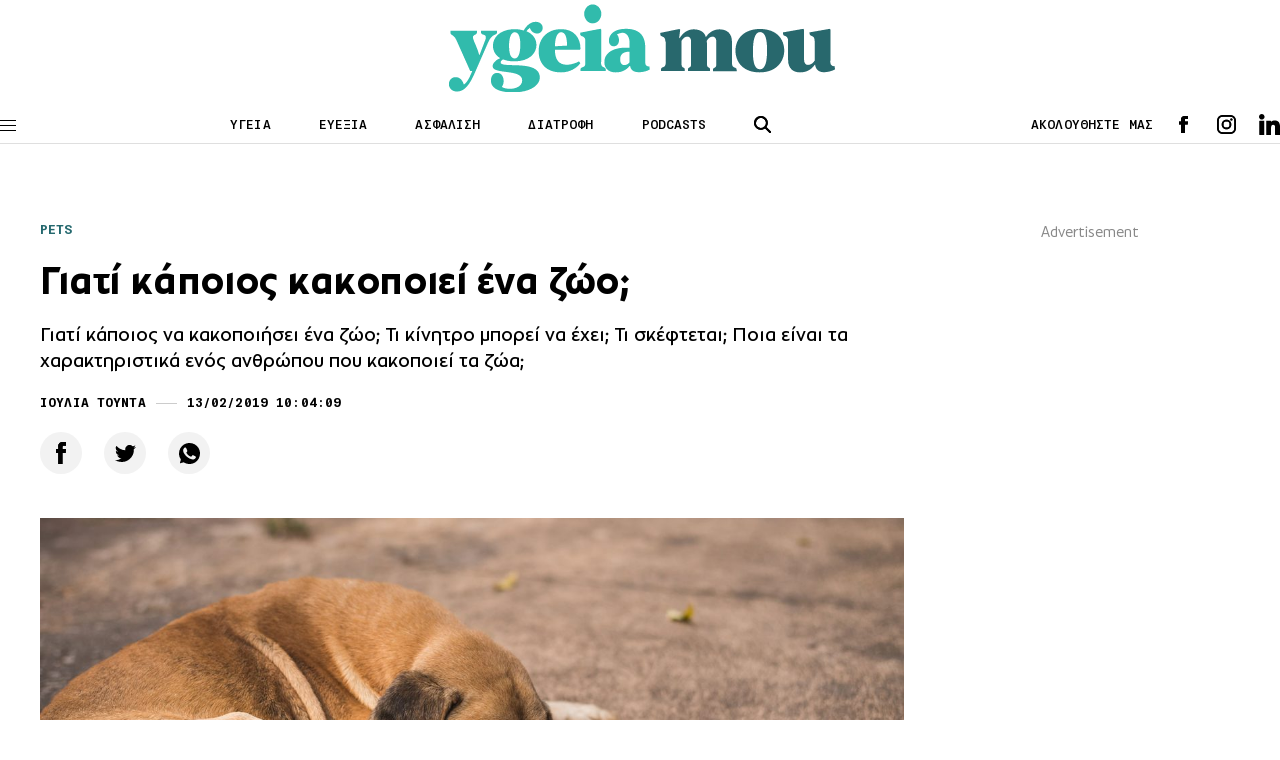

--- FILE ---
content_type: text/html; charset=UTF-8
request_url: https://www.ygeiamou.gr/pets/9739/giati-kapios-kakopii-ena-zoo/
body_size: 18911
content:
<!DOCTYPE html>
<html lang="en">
<head>
    <meta charset="UTF-8">
    <meta http-equiv="X-UA-Compatible" content="IE=edge">
    <meta name="viewport" content="width=device-width, initial-scale=1.0">
                                <link rel="stylesheet" href="https://www.ygeiamou.gr/wp-content/themes/ygeiamou_v2/styles/utilities.css?251110-140610">
    <link rel="stylesheet" href="https://www.ygeiamou.gr/wp-content/themes/ygeiamou_v2/styles/header.css?230222-124711">
    <link rel="stylesheet" href="https://www.ygeiamou.gr/wp-content/themes/ygeiamou_v2/styles/footer.css?230222-131318">
    <link rel="stylesheet" href="https://www.ygeiamou.gr/wp-content/themes/ygeiamou_v2/styles/article.css?251216-144126">
            <link rel="stylesheet" href="https://www.ygeiamou.gr/wp-content/themes/ygeiamou_v2/styles/fonts/fonts.css?700101-00000">
        <meta name="google-site-verification" content="2ui_QBxv-X4TEWgwTY4-VcqSnQwZnAzHoob_eUePvPY" />
    <meta name='robots' content='index, follow, max-image-preview:large, max-snippet:-1, max-video-preview:-1' />
	<style>img:is([sizes="auto" i], [sizes^="auto," i]) { contain-intrinsic-size: 3000px 1500px }</style>
	
	<!-- This site is optimized with the Yoast SEO plugin v25.9 - https://yoast.com/wordpress/plugins/seo/ -->
	<title>Γιατί κάποιος κακοποιεί ένα ζώο;</title>
	<meta name="description" content="Γιατί κάποιος να κακοποιήσει ένα ζώο; Τι κίνητρο μπορεί να έχει; Τι σκέφτεται; Ποια είναι τα χαρακτηριστικά ενός ανθρώπου που κακοποιεί τα ζώα;" />
	<link rel="canonical" href="https://www.ygeiamou.gr/pets/9739/giati-kapios-kakopii-ena-zoo/" />
	<meta property="og:locale" content="el_GR" />
	<meta property="og:type" content="article" />
	<meta property="og:title" content="Γιατί κάποιος κακοποιεί ένα ζώο;" />
	<meta property="og:description" content="Γιατί κάποιος να κακοποιήσει ένα ζώο; Τι κίνητρο μπορεί να έχει; Τι σκέφτεται; Ποια είναι τα χαρακτηριστικά ενός ανθρώπου που κακοποιεί τα ζώα;" />
	<meta property="og:url" content="https://www.ygeiamou.gr/pets/9739/giati-kapios-kakopii-ena-zoo/" />
	<meta property="og:site_name" content="Το site για την καλή Υγεία, την σωστή Διατροφή και την Ευεξία - ygeiamou.gr" />
	<meta property="article:published_time" content="2019-02-13T08:04:09+00:00" />
	<meta property="article:modified_time" content="2019-02-14T08:02:38+00:00" />
	<meta property="og:image" content="https://www.ygeiamou.gr/wp-content/uploads/2019/02/190212103705_skylos_kakopoiisi-600x314.jpg" />
	<meta property="og:image:width" content="600" />
	<meta property="og:image:height" content="314" />
	<meta property="og:image:type" content="image/jpeg" />
	<meta name="author" content="Ιουλία Τούντα" />
	<meta name="twitter:card" content="summary_large_image" />
	<script type="application/ld+json" class="yoast-schema-graph">{"@context":"https://schema.org","@graph":[{"@type":"Article","@id":"https://www.ygeiamou.gr/pets/9739/giati-kapios-kakopii-ena-zoo/#article","isPartOf":{"@id":"https://www.ygeiamou.gr/pets/9739/giati-kapios-kakopii-ena-zoo/"},"author":{"name":"Ιουλία Τούντα","@id":"https://www.ygeiamou.gr/#/schema/person/9681a8060d339f9c2957b85278f4f829"},"headline":"Γιατί κάποιος κακοποιεί ένα ζώο;","datePublished":"2019-02-13T08:04:09+00:00","dateModified":"2019-02-14T08:02:38+00:00","mainEntityOfPage":{"@id":"https://www.ygeiamou.gr/pets/9739/giati-kapios-kakopii-ena-zoo/"},"wordCount":14,"publisher":{"@id":"https://www.ygeiamou.gr/#organization"},"image":{"@id":"https://www.ygeiamou.gr/pets/9739/giati-kapios-kakopii-ena-zoo/#primaryimage"},"thumbnailUrl":"https://www.ygeiamou.gr/wp-content/uploads/2019/02/190212103705_skylos_kakopoiisi.jpg","keywords":["Ζώα","Κακοποίηση"],"articleSection":["Pets"],"inLanguage":"el"},{"@type":"WebPage","@id":"https://www.ygeiamou.gr/pets/9739/giati-kapios-kakopii-ena-zoo/","url":"https://www.ygeiamou.gr/pets/9739/giati-kapios-kakopii-ena-zoo/","name":"Γιατί κάποιος κακοποιεί ένα ζώο;","isPartOf":{"@id":"https://www.ygeiamou.gr/#website"},"primaryImageOfPage":{"@id":"https://www.ygeiamou.gr/pets/9739/giati-kapios-kakopii-ena-zoo/#primaryimage"},"image":{"@id":"https://www.ygeiamou.gr/pets/9739/giati-kapios-kakopii-ena-zoo/#primaryimage"},"thumbnailUrl":"https://www.ygeiamou.gr/wp-content/uploads/2019/02/190212103705_skylos_kakopoiisi.jpg","datePublished":"2019-02-13T08:04:09+00:00","dateModified":"2019-02-14T08:02:38+00:00","description":"Γιατί κάποιος να κακοποιήσει ένα ζώο; Τι κίνητρο μπορεί να έχει; Τι σκέφτεται; Ποια είναι τα χαρακτηριστικά ενός ανθρώπου που κακοποιεί τα ζώα;","breadcrumb":{"@id":"https://www.ygeiamou.gr/pets/9739/giati-kapios-kakopii-ena-zoo/#breadcrumb"},"inLanguage":"el","potentialAction":[{"@type":"ReadAction","target":["https://www.ygeiamou.gr/pets/9739/giati-kapios-kakopii-ena-zoo/"]}]},{"@type":"ImageObject","inLanguage":"el","@id":"https://www.ygeiamou.gr/pets/9739/giati-kapios-kakopii-ena-zoo/#primaryimage","url":"https://www.ygeiamou.gr/wp-content/uploads/2019/02/190212103705_skylos_kakopoiisi.jpg","contentUrl":"https://www.ygeiamou.gr/wp-content/uploads/2019/02/190212103705_skylos_kakopoiisi.jpg","width":1718,"height":966},{"@type":"BreadcrumbList","@id":"https://www.ygeiamou.gr/pets/9739/giati-kapios-kakopii-ena-zoo/#breadcrumb","itemListElement":[{"@type":"ListItem","position":1,"name":"Home","item":"https://www.ygeiamou.gr/"},{"@type":"ListItem","position":2,"name":"Γιατί κάποιος κακοποιεί ένα ζώο;"}]},{"@type":"WebSite","@id":"https://www.ygeiamou.gr/#website","url":"https://www.ygeiamou.gr/","name":"Το site για την καλή Υγεία, την σωστή Διατροφή και την Ευεξία - ygeiamou.gr","description":"Το site για την καλή Υγεία, την σωστή Διατροφή και την Ευεξία","publisher":{"@id":"https://www.ygeiamou.gr/#organization"},"potentialAction":[{"@type":"SearchAction","target":{"@type":"EntryPoint","urlTemplate":"https://www.ygeiamou.gr/?s={search_term_string}"},"query-input":{"@type":"PropertyValueSpecification","valueRequired":true,"valueName":"search_term_string"}}],"inLanguage":"el"},{"@type":"Organization","@id":"https://www.ygeiamou.gr/#organization","name":"ygeiamou.gr","url":"https://www.ygeiamou.gr/","logo":{"@type":"ImageObject","inLanguage":"el","@id":"https://www.ygeiamou.gr/#/schema/logo/image/","url":"https://www.ygeiamou.gr/wp-content/uploads/2023/02/ygeiamou-logo-2.jpg","contentUrl":"https://www.ygeiamou.gr/wp-content/uploads/2023/02/ygeiamou-logo-2.jpg","width":725,"height":171,"caption":"ygeiamou.gr"},"image":{"@id":"https://www.ygeiamou.gr/#/schema/logo/image/"}},{"@type":"Person","@id":"https://www.ygeiamou.gr/#/schema/person/9681a8060d339f9c2957b85278f4f829","name":"Ιουλία Τούντα","image":{"@type":"ImageObject","inLanguage":"el","@id":"https://www.ygeiamou.gr/#/schema/person/image/","url":"https://secure.gravatar.com/avatar/fa75b924964befa34aed603ccc76ca5408c17810add67245e5465a9815d76763?s=96&d=mm&r=g","contentUrl":"https://secure.gravatar.com/avatar/fa75b924964befa34aed603ccc76ca5408c17810add67245e5465a9815d76763?s=96&d=mm&r=g","caption":"Ιουλία Τούντα"},"url":"https://www.ygeiamou.gr/author/itounta/"}]}</script>
	<!-- / Yoast SEO plugin. -->


<link rel="alternate" type="application/rss+xml" title="Ροή Σχολίων Το site για την καλή Υγεία, την σωστή Διατροφή και την Ευεξία - ygeiamou.gr &raquo; Γιατί κάποιος κακοποιεί ένα ζώο;" href="https://www.ygeiamou.gr/pets/9739/giati-kapios-kakopii-ena-zoo/feed/" />
<script type="text/javascript">
/* <![CDATA[ */
window._wpemojiSettings = {"baseUrl":"https:\/\/s.w.org\/images\/core\/emoji\/16.0.1\/72x72\/","ext":".png","svgUrl":"https:\/\/s.w.org\/images\/core\/emoji\/16.0.1\/svg\/","svgExt":".svg","source":{"concatemoji":"https:\/\/www.ygeiamou.gr\/wp-includes\/js\/wp-emoji-release.min.js?ver=6.8.2"}};
/*! This file is auto-generated */
!function(s,n){var o,i,e;function c(e){try{var t={supportTests:e,timestamp:(new Date).valueOf()};sessionStorage.setItem(o,JSON.stringify(t))}catch(e){}}function p(e,t,n){e.clearRect(0,0,e.canvas.width,e.canvas.height),e.fillText(t,0,0);var t=new Uint32Array(e.getImageData(0,0,e.canvas.width,e.canvas.height).data),a=(e.clearRect(0,0,e.canvas.width,e.canvas.height),e.fillText(n,0,0),new Uint32Array(e.getImageData(0,0,e.canvas.width,e.canvas.height).data));return t.every(function(e,t){return e===a[t]})}function u(e,t){e.clearRect(0,0,e.canvas.width,e.canvas.height),e.fillText(t,0,0);for(var n=e.getImageData(16,16,1,1),a=0;a<n.data.length;a++)if(0!==n.data[a])return!1;return!0}function f(e,t,n,a){switch(t){case"flag":return n(e,"\ud83c\udff3\ufe0f\u200d\u26a7\ufe0f","\ud83c\udff3\ufe0f\u200b\u26a7\ufe0f")?!1:!n(e,"\ud83c\udde8\ud83c\uddf6","\ud83c\udde8\u200b\ud83c\uddf6")&&!n(e,"\ud83c\udff4\udb40\udc67\udb40\udc62\udb40\udc65\udb40\udc6e\udb40\udc67\udb40\udc7f","\ud83c\udff4\u200b\udb40\udc67\u200b\udb40\udc62\u200b\udb40\udc65\u200b\udb40\udc6e\u200b\udb40\udc67\u200b\udb40\udc7f");case"emoji":return!a(e,"\ud83e\udedf")}return!1}function g(e,t,n,a){var r="undefined"!=typeof WorkerGlobalScope&&self instanceof WorkerGlobalScope?new OffscreenCanvas(300,150):s.createElement("canvas"),o=r.getContext("2d",{willReadFrequently:!0}),i=(o.textBaseline="top",o.font="600 32px Arial",{});return e.forEach(function(e){i[e]=t(o,e,n,a)}),i}function t(e){var t=s.createElement("script");t.src=e,t.defer=!0,s.head.appendChild(t)}"undefined"!=typeof Promise&&(o="wpEmojiSettingsSupports",i=["flag","emoji"],n.supports={everything:!0,everythingExceptFlag:!0},e=new Promise(function(e){s.addEventListener("DOMContentLoaded",e,{once:!0})}),new Promise(function(t){var n=function(){try{var e=JSON.parse(sessionStorage.getItem(o));if("object"==typeof e&&"number"==typeof e.timestamp&&(new Date).valueOf()<e.timestamp+604800&&"object"==typeof e.supportTests)return e.supportTests}catch(e){}return null}();if(!n){if("undefined"!=typeof Worker&&"undefined"!=typeof OffscreenCanvas&&"undefined"!=typeof URL&&URL.createObjectURL&&"undefined"!=typeof Blob)try{var e="postMessage("+g.toString()+"("+[JSON.stringify(i),f.toString(),p.toString(),u.toString()].join(",")+"));",a=new Blob([e],{type:"text/javascript"}),r=new Worker(URL.createObjectURL(a),{name:"wpTestEmojiSupports"});return void(r.onmessage=function(e){c(n=e.data),r.terminate(),t(n)})}catch(e){}c(n=g(i,f,p,u))}t(n)}).then(function(e){for(var t in e)n.supports[t]=e[t],n.supports.everything=n.supports.everything&&n.supports[t],"flag"!==t&&(n.supports.everythingExceptFlag=n.supports.everythingExceptFlag&&n.supports[t]);n.supports.everythingExceptFlag=n.supports.everythingExceptFlag&&!n.supports.flag,n.DOMReady=!1,n.readyCallback=function(){n.DOMReady=!0}}).then(function(){return e}).then(function(){var e;n.supports.everything||(n.readyCallback(),(e=n.source||{}).concatemoji?t(e.concatemoji):e.wpemoji&&e.twemoji&&(t(e.twemoji),t(e.wpemoji)))}))}((window,document),window._wpemojiSettings);
/* ]]> */
</script>
<style id='wp-emoji-styles-inline-css' type='text/css'>

	img.wp-smiley, img.emoji {
		display: inline !important;
		border: none !important;
		box-shadow: none !important;
		height: 1em !important;
		width: 1em !important;
		margin: 0 0.07em !important;
		vertical-align: -0.1em !important;
		background: none !important;
		padding: 0 !important;
	}
</style>
<link rel='stylesheet' id='wp-block-library-css' href='https://www.ygeiamou.gr/wp-includes/css/dist/block-library/style.min.css?ver=6.8.2' type='text/css' media='all' />
<style id='classic-theme-styles-inline-css' type='text/css'>
/*! This file is auto-generated */
.wp-block-button__link{color:#fff;background-color:#32373c;border-radius:9999px;box-shadow:none;text-decoration:none;padding:calc(.667em + 2px) calc(1.333em + 2px);font-size:1.125em}.wp-block-file__button{background:#32373c;color:#fff;text-decoration:none}
</style>
<style id='global-styles-inline-css' type='text/css'>
:root{--wp--preset--aspect-ratio--square: 1;--wp--preset--aspect-ratio--4-3: 4/3;--wp--preset--aspect-ratio--3-4: 3/4;--wp--preset--aspect-ratio--3-2: 3/2;--wp--preset--aspect-ratio--2-3: 2/3;--wp--preset--aspect-ratio--16-9: 16/9;--wp--preset--aspect-ratio--9-16: 9/16;--wp--preset--color--black: #000000;--wp--preset--color--cyan-bluish-gray: #abb8c3;--wp--preset--color--white: #ffffff;--wp--preset--color--pale-pink: #f78da7;--wp--preset--color--vivid-red: #cf2e2e;--wp--preset--color--luminous-vivid-orange: #ff6900;--wp--preset--color--luminous-vivid-amber: #fcb900;--wp--preset--color--light-green-cyan: #7bdcb5;--wp--preset--color--vivid-green-cyan: #00d084;--wp--preset--color--pale-cyan-blue: #8ed1fc;--wp--preset--color--vivid-cyan-blue: #0693e3;--wp--preset--color--vivid-purple: #9b51e0;--wp--preset--gradient--vivid-cyan-blue-to-vivid-purple: linear-gradient(135deg,rgba(6,147,227,1) 0%,rgb(155,81,224) 100%);--wp--preset--gradient--light-green-cyan-to-vivid-green-cyan: linear-gradient(135deg,rgb(122,220,180) 0%,rgb(0,208,130) 100%);--wp--preset--gradient--luminous-vivid-amber-to-luminous-vivid-orange: linear-gradient(135deg,rgba(252,185,0,1) 0%,rgba(255,105,0,1) 100%);--wp--preset--gradient--luminous-vivid-orange-to-vivid-red: linear-gradient(135deg,rgba(255,105,0,1) 0%,rgb(207,46,46) 100%);--wp--preset--gradient--very-light-gray-to-cyan-bluish-gray: linear-gradient(135deg,rgb(238,238,238) 0%,rgb(169,184,195) 100%);--wp--preset--gradient--cool-to-warm-spectrum: linear-gradient(135deg,rgb(74,234,220) 0%,rgb(151,120,209) 20%,rgb(207,42,186) 40%,rgb(238,44,130) 60%,rgb(251,105,98) 80%,rgb(254,248,76) 100%);--wp--preset--gradient--blush-light-purple: linear-gradient(135deg,rgb(255,206,236) 0%,rgb(152,150,240) 100%);--wp--preset--gradient--blush-bordeaux: linear-gradient(135deg,rgb(254,205,165) 0%,rgb(254,45,45) 50%,rgb(107,0,62) 100%);--wp--preset--gradient--luminous-dusk: linear-gradient(135deg,rgb(255,203,112) 0%,rgb(199,81,192) 50%,rgb(65,88,208) 100%);--wp--preset--gradient--pale-ocean: linear-gradient(135deg,rgb(255,245,203) 0%,rgb(182,227,212) 50%,rgb(51,167,181) 100%);--wp--preset--gradient--electric-grass: linear-gradient(135deg,rgb(202,248,128) 0%,rgb(113,206,126) 100%);--wp--preset--gradient--midnight: linear-gradient(135deg,rgb(2,3,129) 0%,rgb(40,116,252) 100%);--wp--preset--font-size--small: 13px;--wp--preset--font-size--medium: 20px;--wp--preset--font-size--large: 36px;--wp--preset--font-size--x-large: 42px;--wp--preset--spacing--20: 0.44rem;--wp--preset--spacing--30: 0.67rem;--wp--preset--spacing--40: 1rem;--wp--preset--spacing--50: 1.5rem;--wp--preset--spacing--60: 2.25rem;--wp--preset--spacing--70: 3.38rem;--wp--preset--spacing--80: 5.06rem;--wp--preset--shadow--natural: 6px 6px 9px rgba(0, 0, 0, 0.2);--wp--preset--shadow--deep: 12px 12px 50px rgba(0, 0, 0, 0.4);--wp--preset--shadow--sharp: 6px 6px 0px rgba(0, 0, 0, 0.2);--wp--preset--shadow--outlined: 6px 6px 0px -3px rgba(255, 255, 255, 1), 6px 6px rgba(0, 0, 0, 1);--wp--preset--shadow--crisp: 6px 6px 0px rgba(0, 0, 0, 1);}:where(.is-layout-flex){gap: 0.5em;}:where(.is-layout-grid){gap: 0.5em;}body .is-layout-flex{display: flex;}.is-layout-flex{flex-wrap: wrap;align-items: center;}.is-layout-flex > :is(*, div){margin: 0;}body .is-layout-grid{display: grid;}.is-layout-grid > :is(*, div){margin: 0;}:where(.wp-block-columns.is-layout-flex){gap: 2em;}:where(.wp-block-columns.is-layout-grid){gap: 2em;}:where(.wp-block-post-template.is-layout-flex){gap: 1.25em;}:where(.wp-block-post-template.is-layout-grid){gap: 1.25em;}.has-black-color{color: var(--wp--preset--color--black) !important;}.has-cyan-bluish-gray-color{color: var(--wp--preset--color--cyan-bluish-gray) !important;}.has-white-color{color: var(--wp--preset--color--white) !important;}.has-pale-pink-color{color: var(--wp--preset--color--pale-pink) !important;}.has-vivid-red-color{color: var(--wp--preset--color--vivid-red) !important;}.has-luminous-vivid-orange-color{color: var(--wp--preset--color--luminous-vivid-orange) !important;}.has-luminous-vivid-amber-color{color: var(--wp--preset--color--luminous-vivid-amber) !important;}.has-light-green-cyan-color{color: var(--wp--preset--color--light-green-cyan) !important;}.has-vivid-green-cyan-color{color: var(--wp--preset--color--vivid-green-cyan) !important;}.has-pale-cyan-blue-color{color: var(--wp--preset--color--pale-cyan-blue) !important;}.has-vivid-cyan-blue-color{color: var(--wp--preset--color--vivid-cyan-blue) !important;}.has-vivid-purple-color{color: var(--wp--preset--color--vivid-purple) !important;}.has-black-background-color{background-color: var(--wp--preset--color--black) !important;}.has-cyan-bluish-gray-background-color{background-color: var(--wp--preset--color--cyan-bluish-gray) !important;}.has-white-background-color{background-color: var(--wp--preset--color--white) !important;}.has-pale-pink-background-color{background-color: var(--wp--preset--color--pale-pink) !important;}.has-vivid-red-background-color{background-color: var(--wp--preset--color--vivid-red) !important;}.has-luminous-vivid-orange-background-color{background-color: var(--wp--preset--color--luminous-vivid-orange) !important;}.has-luminous-vivid-amber-background-color{background-color: var(--wp--preset--color--luminous-vivid-amber) !important;}.has-light-green-cyan-background-color{background-color: var(--wp--preset--color--light-green-cyan) !important;}.has-vivid-green-cyan-background-color{background-color: var(--wp--preset--color--vivid-green-cyan) !important;}.has-pale-cyan-blue-background-color{background-color: var(--wp--preset--color--pale-cyan-blue) !important;}.has-vivid-cyan-blue-background-color{background-color: var(--wp--preset--color--vivid-cyan-blue) !important;}.has-vivid-purple-background-color{background-color: var(--wp--preset--color--vivid-purple) !important;}.has-black-border-color{border-color: var(--wp--preset--color--black) !important;}.has-cyan-bluish-gray-border-color{border-color: var(--wp--preset--color--cyan-bluish-gray) !important;}.has-white-border-color{border-color: var(--wp--preset--color--white) !important;}.has-pale-pink-border-color{border-color: var(--wp--preset--color--pale-pink) !important;}.has-vivid-red-border-color{border-color: var(--wp--preset--color--vivid-red) !important;}.has-luminous-vivid-orange-border-color{border-color: var(--wp--preset--color--luminous-vivid-orange) !important;}.has-luminous-vivid-amber-border-color{border-color: var(--wp--preset--color--luminous-vivid-amber) !important;}.has-light-green-cyan-border-color{border-color: var(--wp--preset--color--light-green-cyan) !important;}.has-vivid-green-cyan-border-color{border-color: var(--wp--preset--color--vivid-green-cyan) !important;}.has-pale-cyan-blue-border-color{border-color: var(--wp--preset--color--pale-cyan-blue) !important;}.has-vivid-cyan-blue-border-color{border-color: var(--wp--preset--color--vivid-cyan-blue) !important;}.has-vivid-purple-border-color{border-color: var(--wp--preset--color--vivid-purple) !important;}.has-vivid-cyan-blue-to-vivid-purple-gradient-background{background: var(--wp--preset--gradient--vivid-cyan-blue-to-vivid-purple) !important;}.has-light-green-cyan-to-vivid-green-cyan-gradient-background{background: var(--wp--preset--gradient--light-green-cyan-to-vivid-green-cyan) !important;}.has-luminous-vivid-amber-to-luminous-vivid-orange-gradient-background{background: var(--wp--preset--gradient--luminous-vivid-amber-to-luminous-vivid-orange) !important;}.has-luminous-vivid-orange-to-vivid-red-gradient-background{background: var(--wp--preset--gradient--luminous-vivid-orange-to-vivid-red) !important;}.has-very-light-gray-to-cyan-bluish-gray-gradient-background{background: var(--wp--preset--gradient--very-light-gray-to-cyan-bluish-gray) !important;}.has-cool-to-warm-spectrum-gradient-background{background: var(--wp--preset--gradient--cool-to-warm-spectrum) !important;}.has-blush-light-purple-gradient-background{background: var(--wp--preset--gradient--blush-light-purple) !important;}.has-blush-bordeaux-gradient-background{background: var(--wp--preset--gradient--blush-bordeaux) !important;}.has-luminous-dusk-gradient-background{background: var(--wp--preset--gradient--luminous-dusk) !important;}.has-pale-ocean-gradient-background{background: var(--wp--preset--gradient--pale-ocean) !important;}.has-electric-grass-gradient-background{background: var(--wp--preset--gradient--electric-grass) !important;}.has-midnight-gradient-background{background: var(--wp--preset--gradient--midnight) !important;}.has-small-font-size{font-size: var(--wp--preset--font-size--small) !important;}.has-medium-font-size{font-size: var(--wp--preset--font-size--medium) !important;}.has-large-font-size{font-size: var(--wp--preset--font-size--large) !important;}.has-x-large-font-size{font-size: var(--wp--preset--font-size--x-large) !important;}
:where(.wp-block-post-template.is-layout-flex){gap: 1.25em;}:where(.wp-block-post-template.is-layout-grid){gap: 1.25em;}
:where(.wp-block-columns.is-layout-flex){gap: 2em;}:where(.wp-block-columns.is-layout-grid){gap: 2em;}
:root :where(.wp-block-pullquote){font-size: 1.5em;line-height: 1.6;}
</style>
<link rel="https://api.w.org/" href="https://www.ygeiamou.gr/wp-json/" /><link rel="alternate" title="JSON" type="application/json" href="https://www.ygeiamou.gr/wp-json/wp/v2/posts/9739" /><link rel="EditURI" type="application/rsd+xml" title="RSD" href="https://www.ygeiamou.gr/xmlrpc.php?rsd" />
<link rel='shortlink' href='https://www.ygeiamou.gr/?p=9739' />
<link rel="alternate" title="oEmbed (JSON)" type="application/json+oembed" href="https://www.ygeiamou.gr/wp-json/oembed/1.0/embed?url=https%3A%2F%2Fwww.ygeiamou.gr%2Fpets%2F9739%2Fgiati-kapios-kakopii-ena-zoo%2F" />
<link rel="alternate" title="oEmbed (XML)" type="text/xml+oembed" href="https://www.ygeiamou.gr/wp-json/oembed/1.0/embed?url=https%3A%2F%2Fwww.ygeiamou.gr%2Fpets%2F9739%2Fgiati-kapios-kakopii-ena-zoo%2F&#038;format=xml" />
    <script async id="ebx" src="//applets.ebxcdn.com/ebx.js"></script>
</head>

<script>
//Targeting
var page = "single-item";
var type = "post";
var article = "9739";
var category = "Pets";
var rootcategory = "PETS";
var tag = "Ζώα, Κακοποίηση";
//var Rootcategory = "demo";
</script>
<style type="text/css">
.main-header .header-index-link {
    text-transform: uppercase;
}
</style>
<body>
<style type="text/css">
@media screen and (max-width: 1100px) {
.skin {
    display: none;
}
}
</style>
<!------------------alert  ------------->
<!------------------/alert  ------------->
    <header class="main-header">
        <div id="lg-logo" class="main-log top-logo">
            <a href="/">
                <img src="https://www.ygeiamou.gr/wp-content/themes/ygeiamou_v2/assets/icons/ygeiamou-logo.svg" alt="logo"><!-- icons/YGEIAMOU_XMAS24.png / ygeiamou-logo.svg  -->
            </a>
        </div>
        <div class="wrapper">
            <div class="main-header-wrapper flex">
                <div class="menu-btn">
                    <span class="line"></span>
                    <span class="line"></span>
                    <span class="line"></span>
                </div>
                <div id="main-logo" class="main-logo">
                    <a href="/">
                        <img src="https://www.ygeiamou.gr/wp-content/themes/ygeiamou_v2/assets/icons/ygeiamou-logo.svg" alt="logo"><!--  images/YGEIAMOU_XMAS24.png / ygeiamou-logo.svg -->
                    </a>
                </div>
                <div class="header-index">
                    <ul class="flex">
                        <li class="header-index-link"><a href="/category/idisis/">ΥΓΕΙΑ</a></li>
                        <li class="header-index-link"><a href="/category/fitness-wellbeing/">ΕΥΕΞΙΑ</a></li>
                        <li class="header-index-link"><a href="/category/asfalisi-igias/">ΑΣΦΑΛΙΣΗ</a></li>
                        <li class="header-index-link"><a href="/category/diatrofi/">ΔΙΑΤΡΟΦΗ</a></li>
                        <li class="header-index-link"><a href="/category/podcasts/">PODCASTS</a></li>
                    </ul>
                </div>
                <div class="header-search">
                    <div class="search-btn">
                        <img src="https://www.ygeiamou.gr/wp-content/themes/ygeiamou_v2/assets/icons/search.svg" alt="search icon">
                    </div>
                    <div class="search-box">
                        <form role="search" action="/">
                            <div class="search-box-wrapper">
                                <div class="search-icon close">
                                    <img src="https://www.ygeiamou.gr/wp-content/themes/ygeiamou_v2/assets/icons/close.svg" alt="search icon">
                                </div>
                                <input name="s" type="text" placeholder="ΑΝΑΖΗΤΗΣΗ" class="search-text">
                                <input type="submit" class="search-submit" value="ΑΝΑΖΗΤΗΣΗ">
                            </div>
                        </form>
                    </div>
                </div>
                <div class="header-social flex">
                    <span>ΑΚΟΛΟΥΘΗΣΤΕ ΜΑΣ</span>
                    <div class="social">
                        <ul class="social-list flex">
                            <li class="fb">
                                <a target="_blank" href="https://www.facebook.com/ygeiamou/"></a>
                            </li>
                            <li class="ig">
                                <a target="_blank" href="https://www.instagram.com/ygeiamou.gr/"></a>
                            </li>
                            <li class="in">
                                <a target="_blank" href="https://www.linkedin.com/company/ygeiamou-gr/"></a>
                            </li>
                            <!--
                            <li class="wup">
                                <a target="_blank" href=""></a>
                            </li>-->
                        </ul>
                    </div>
                </div>
            </div>

        </div>  
        
        <div id="menu-panel" class="menu">
            <div class="menu-wrapper">
                <nav>
                    <ul class="main-column">

                        <li class="main-nav-item">
                            <div class="main-nav-item-wrapper flex">
                                <a class="main-nav-item-name" href="/category/idisis/">ΥΓΕΙΑ</a>
                                <div class="icon">
                                    <img src="https://www.ygeiamou.gr/wp-content/themes/ygeiamou_v2/assets/icons/caret.svg" alt="">
                                </div>
                            </div>

                            <ul class="sublist">
                                <li class="sublist-item">
                                    <a href="/category/epistimonikes-exelixis/">ΕπιστημονικεΣ ΕξελιξειΣ</a>
                                </li>
                                <li class="sublist-item">
                                    <a  href="/category/i-apopsi-tou-idikou/">Η αποψη του ειδικου</a>
                                </li>
                                <li class="sublist-item">
                                    <a href="/category/idisis/politiki-igias/">ΠΟΛΙΤΙΚΗ ΥΓΕΙΑΣ</a>
                                </li>
                                <li class="sublist-item">
                                    <a class="main-nav-item-name" href="/category/idisis/">ΥΓΕΙΑ</a>
                                </li>
                                <li class="sublist-item">
                                    <a href="/category/idisis/ekdilosis/">ΕκδηλωσειΣ</a>
                                </li>
                            </ul>
                        </li>

                        <li class="main-nav-item">
                            <div class="main-nav-item-wrapper flex">
                                <a class="main-nav-item-name" href="/category/fitness-wellbeing/">ΕΥΕΞΙΑ</a>
                                <div class="icon">
                                    <img src="https://www.ygeiamou.gr/wp-content/themes/ygeiamou_v2/assets/icons/caret.svg" alt="">
                                </div>
                            </div>

                            <ul class="sublist">
                                <li class="sublist-item">
                                    <a href="/category/diatrofi/">διατροφη</a>
                                </li>
                                <li class="sublist-item">
                                    <a href="/category/fitness-wellbeing/fitness/">Fitness</a>
                                </li>
                                <li class="sublist-item">
                                    <a href="/category/fitness-wellbeing/psichiki-igia/">Ψυχική Υγεία</a>
                                </li>
                                <li class="sublist-item">
                                    <a href="/category/sex/">SEX</a>
                                </li>
                                <li class="sublist-item">
                                    <a href="/category/pedi/">Παιδι & Γονεις</a>
                                </li>
                            </ul>
                        </li>
                        <!--
                        <li class="main-nav-item">
                            <div class="main-nav-item-wrapper flex">
                                <a class="main-nav-item-name" href="/category/fitness-wellbeing/psichiki-igia/">ΕΥΕΞΙΑ</a>
                                <div class="icon">
                                    <img src="https://www.ygeiamou.gr/wp-content/themes/ygeiamou_v2/assets/icons/caret.svg" alt="">
                                </div>
                            </div>

                            <ul class="sublist">
                                <li class="sublist-item">
                                    <a href="/category/diatrofi/">διατροφη</a>
                                </li>
                                <li class="sublist-item">
                                    <a href="/category/fitness-wellbeing/fitness/">Fitness</a>
                                </li>
                                <li class="sublist-item">
                                    <a href="/category/fitness-wellbeing/psichiki-igia/">Ψυχική Υγεία</a>
                                </li>
                                <li class="sublist-item">
                                    <a href="/category/sex/">SEX</a>
                                </li>
                                <li class="sublist-item">
                                    <a href="/category/pedi/">Παιδί & Γονείς</a>
                                </li>
                            </ul>
                        </li>
                        -->
                        <li class="main-nav-item">
                            <div class="main-nav-item-wrapper flex">
                                <a class="main-nav-item-name" href="/category/asfalisi-igias/">Ασφαλιση</a>
                            </div>
                        </li>

                        <li class="main-nav-item">
                            <div class="main-nav-item-wrapper flex">
                                <a class="main-nav-item-name" href="javascript:void(0)">ΠΕΡΙΣΣΟΤΕΡΑ</a>
                                <div class="icon">
                                    <img src="https://www.ygeiamou.gr/wp-content/themes/ygeiamou_v2/assets/icons/caret.svg" alt="">
                                </div>
                            </div>

                            <ul class="sublist">
                                <li class="sublist-item">
                                    <a href="/category/podcasts/">PODCASTS</a>
                                </li>
                                <li class="sublist-item">
                                    <a href="/category/video/">Video</a>
                                </li>
                                <li class="sublist-item">
                                    <a href="/category/idisis/ekdilosis/">ΕΚΔΗΛΩΣΕΙΣ</a>
                                </li>
                                <li class="sublist-item">
                                    <a href="/category/idisis/epichirimatika-nea/">ΕΠΙΧΕΙΡΗΜΑΤΙΚΑ ΝΕΑ</a>
                                </li>
                                <li class="sublist-item">
                                    <a href="/category/afieroma/">ΑΦΙΕΡΩΜΑ</a>
                                </li>
                                <!--
                                <li class="sublist-item">
                                    <a href="/category/idisis/ekdilosis/">ΕΚΔΗΛΩΣΕΙΣ</a>
                                </li>
                                <li class="sublist-item">
                                    <a href="/category/idisis/ekdilosis/">ΕΚΔΗΛΩΣΕΙΣ</a>
                                </li>-->
                            </ul>
                        </li>

                        <li class="main-nav-item selected">
                            <div class="main-nav-item-wrapper flex">
                                <a href="#" class="main-nav-item-name">ΣΥΝΕΔΡΙΑ</a>
                                <div class="icon">
                                    <img src="https://www.ygeiamou.gr/wp-content/themes/ygeiamou_v2/assets/icons/caret.svg" alt="">
                                </div>
                            </div>

                            <ul class="sublist">
                                <li class="sublist-item">
                                    <a href="https://longform.ygeiamou.gr/4i-imerida-gia-ton-emvoliasmo/">ΗΜΕΡΙΔΑ ΓΙΑ ΤΟΝ ΕΜΒΟΛΙΑΣΜΟ 2025</a>
                                </li>
                                <li class="sublist-item">
                                    <a href="/ikosistima-igias-stratigikes-ke-proklisis-se-enan-kosmo-pou-allazi/">ΟΙΚΟΣΥΣΤΗΜΑ ΥΓΕΙΑΣ: ΣΤΡΑΤΗΓΙΚΕΣ ΚΑΙ ΠΡΟΚΛΗΣΕΙΣ ΣΕ ΕΝΑΝ ΚΟΣΜΟ ΠΟΥ ΑΛΛΑΖΕΙ</a>
                                </li>
                                <li class="sublist-item">
                                    <a href="/sinedrio-2024-v/">ΕΜΒΟΛΙΑΣΜΟΣ: ΣΤΡΑΤΗΓΙΚΟΣ ΠΥΛΩΝΑΣ ΓΙΑ ΤΗ ΔΗΜΟΣΙΑ ΥΓΕΙΑ</a>
                                </li>
                                <li class="sublist-item">
                                    <a href="/sinedrio-2024/">ΤΟ ΣΥΣΤΗΜΑ ΥΓΕΙΑΣ ΚΑΙ ΟΙ ΠΡΟΚΛΗΣΕΙΣ ΤΟΥ ΜΕΛΛΟΝΤΟΣ</a>
                                </li>
                                <li class="sublist-item">
                                    <a href="/emvoliasmos-ke-dimosia-igia/">Εμβολιασμός και Δημόσια Υγεία: Προκλήσεις και Προοπτικές</a>
                                </li>
                                <li class="sublist-item">
                                    <a href="/synedrio-2023/?p0">Συνεδριο 2023: Συγχρονο Συστημα Υγειας με επικεντρο τον Ανθρωπο</a>
                                </li>
                                <li class="sublist-item">
                                    <a href="/imerida-emvoliasmou/">H αξια του εμβολιασμου στη μετα Covid-19 εποχη</a>
                                </li>
                                <li class="sublist-item">
                                    <a href="/synedrio-2022/">Συνεδριο 2022: To Συστημα υγειαΣ στη νεα εποχη</a>                                
                                </li>
                                <li class="sublist-item">
                                    <a href="/synedrio-2021/">Το Συστημα ΥγειαΣ στην COVID-19 και στη μετα-COVID-19 εποχη</a>
                                </li>
                                <li class="sublist-item">
                                    <a href="/synedrio2020/">Συζηταμε για το Συστημα ΥγειαΣ τηΣ ΕπομενηΣ δεκαετιαΣ</a>
                                </li>
                            </ul>
                        </li>

                        <li class="main-nav-item">
                            <div class="main-nav-item-wrapper flex">
                                <a class="main-nav-item-name" href="/category/afieroma/">ΧΡΗΣΤΙΚΑ</a>
                                <div class="icon">
                                    <img src="https://www.ygeiamou.gr/wp-content/themes/ygeiamou_v2/assets/icons/caret.svg" alt="">
                                </div>
                            </div>

                            <ul class="sublist">
                                <li class="sublist-item">
                                    <a href="/thermidometritis/">ΘΕΡΜΙΔΟΜΕΤΡΗΤΗΣ</a>
                                </li>
                                <li class="sublist-item">
                                    <a href="/bmi/">ΔΕΙΚΤΗΣ ΜΑΖΑΣ ΣΩΜΑΤΟΣ</a>
                                </li>
                                <li class="sublist-item">
                                    <a href="/whr/">ΑΝΑΛΟΓΙΑ ΜΕΣΗΣ ΙΣΧΙΩΝ</a>
                                </li>
                                <li class="sublist-item">
                                    <a target="_blank" href="/EKAB-protes-voithies.pdf">ΟΔΗΓΟΣ ΠΡΩΤΩΝ ΒΟΗΘΕΙΩΝ</a>
                                </li>
                            </ul>
                        </li>

                        <li class="main-nav-item">
                            <div class="main-nav-item-wrapper flex">
                                <a href="#" class="main-nav-item-name">ΕΦΗΜΕΡΙΕΣ</a>
                                <div class="icon">
                                    <img src="https://www.ygeiamou.gr/wp-content/themes/ygeiamou_v2/assets/icons/caret.svg" alt="">
                                </div>
                            </div>

                            <ul class="sublist">
                                <li class="sublist-item">
                                    <a target="_blank" href="https://fsa-efimeries.gr/">ΦΑΡΜΑΚΕΙΑ ΑΤΤΙΚΗΣ</a>
                                </li>
                                <li class="sublist-item">
                                    <a target="_blank" href="https://www.fsth.gr/root.viewpharmaciesonduty.el.aspx">ΦΑΡΜΑΚΕΙΑ ΘΕΣΣΑΛΟΝΙΚΗΣ</a>
                                </li>
                                <li class="sublist-item">
                                    <a target="_blank" href="https://www.moh.gov.gr/articles/citizen/efhmeries-nosokomeiwn/68-efhmeries-nosokomeiwn-attikhs">ΝΟΣΟΚΟΜΕΙΑ ΑΤΤΙΚΗΣ</a>
                                </li>
                                <li class="sublist-item">
                                    <a target="_blank" href="http://www.isathens.gr/farmakeia-nosokomeia/efimerevontes-giatroi.html">ΙΔΙΩΤΕΣ ΓΙΑΤΡΟΙ ΑΘΗΝΑΣ</a>
                                </li>
                                <li class="sublist-item">
                                    <a target="_blank" href="https://isth.gr/efimeries/">ΙΔΙΩΤΕΣ ΓΙΑΤΡΟΙ ΘΕΣΣΑΛΟΝΙΚΗΣ</a>
                                </li>
                            </ul>
                        </li>

                    </ul>
                </nav>

                <div class="mob-show">
                    <div class="links">
                        <ul>
                            <li><a href="/taftotita/">ΣΧΕΤΙΚΑ ΜΕ ΕΜΑΣ</a></li>
                            <!--<li><a href="">ΤΑΥΤΌΤΗΤΑ</a></li>
                            <li><a href="">ΕΠΙΚΟΙΝΩΝΊΑ</a></li>-->
                        </ul>
                    </div>   
                    <div class="social flex">
                        <span>ΑΚΟΛΟΥΘΗΣΤΕ ΜΑΣ</span>
                        <ul class="flex">
                            <li class="social-link fb"><a target="_blank" href="https://www.facebook.com/ygeiamou/"></a></li>
                            <li class="social-link ig"><a target="_blank" href="https://www.instagram.com/ygeiamou.gr/"></a></li>
                        </ul>
                    </div> 
                </div>
            </div>    
        </div>
    </header>
<aside class="top-bn">
    <div id="div-gpt-headbanner"></div>
</aside><style type="text/css">
.expert-single .media-caption {
    text-transform: uppercase;
    position: absolute;
    bottom: 4px;
    left: 8px;
}
.expert-single .article-main-image {
    margin-bottom: 0;
    position: relative;
}
.banners-section .bn-outer:before {
    content: 'Advertisement';
    margin: 2px auto;
    display: block;
    text-align: center;
    color: #888;
}

</style>

<main>
    <div class="skin">
        <div class="content-skin">
            <div id='div-gpt-skin' style=''></div>
        </div>
    </div>
    <div class="wrapper sm">
        <div class="single-grid flex">
            <article >
                <header class="article-header flex col wellness__single">
                <!-- <header class="article-header flex col"> -->
                    <h1 class="title">Γιατί κάποιος κακοποιεί ένα ζώο;</h1>
                    <h2 class="category">
                        <a href="https://www.ygeiamou.gr/category/pets/">PETS</a>
                                            </h2>
                                        <div class="lead">
                        <p>Γιατί κάποιος να κακοποιήσει ένα ζώο; Τι κίνητρο μπορεί να έχει; Τι σκέφτεται; Ποια είναι τα χαρακτηριστικά ενός ανθρώπου που κακοποιεί τα ζώα;</p>
                    </div>
                                        <div class="info flex">
                                                <h3 class="author 6"><a href="https://www.ygeiamou.gr/author/itounta/">ΙΟΥΛΙΑ ΤΟΥΝΤΑ</a></h3>
                        <time datetime="13-02-2019 10:04 ">13/02/2019 10:04:09 </time>
                    </div>
                                        <div class="share">
                        <div class="social circle">
                            <ul class="flex">
                                <li class="fb social_share" data-type="facebook"><a href="javascript:void(0)"></a></li>
                                <li class="tw social_share"data-type="twitter"><a href="javascript:void(0)"></a></li>
                                <li class="wups social_share" data-type="whatsapp"><a href="javascript:void(0)"></a></li>
                            </ul>
                        </div>
                    </div>
                                                            <div class="article-main-image media-wrapper">
                        <div class="media-image" style="--aspect-ratio:1.79;">
                            <!--<img src="https://www.ygeiamou.gr/wp-content/themes/ygeiamou_v2/assets/images/lemon.jpg" alt="">-->
                            <picture class="" style="">
						<source
							type='image/webp'
							srcset=''
							sizes='(min-width: 1000px) 900px, 100vw'>
						<img 
		class='img-center no-lazy'
		style='object-position: center;'
		src='https://www.ygeiamou.gr/wp-content/uploads/2019/02/190212103705_skylos_kakopoiisi.jpg'
		srcset='https://www.ygeiamou.gr/wp-content/uploads/2019/02/190212103705_skylos_kakopoiisi-1280x720.jpg 1280w, https://www.ygeiamou.gr/wp-content/uploads/2019/02/190212103705_skylos_kakopoiisi-75x42.jpg 75w, https://www.ygeiamou.gr/wp-content/uploads/2019/02/190212103705_skylos_kakopoiisi-350x197.jpg 350w, https://www.ygeiamou.gr/wp-content/uploads/2019/02/190212103705_skylos_kakopoiisi-768x432.jpg 768w, https://www.ygeiamou.gr/wp-content/uploads/2019/02/190212103705_skylos_kakopoiisi-550x309.jpg 550w, https://www.ygeiamou.gr/wp-content/uploads/2019/02/190212103705_skylos_kakopoiisi.jpg 1718w'
		sizes='(min-width: 1000px) 900px, 100vw'
		" width="1718" height="966">
						</source>
				   </picture>                        </div>
                        <div class="media-caption">
                               
                        </div>
                    </div>
                                                        </header>

                <div class="article-body">
                                        <p>Είναι θλιβερό. Οι πράξεις βίας των ανθρώπων με θύματα τα ζώα, ολοένα κι αυξάνονται. Διαβάζουμε, βλέπουμε στα social media, εικόνες με κρεμασμένα, πυροβολημένα, δηλητηριασμένα σκυλιά κι άλλα ψεκασμένα με σπρέι, αλυσοδεμένα πίσω από ένα αυτοκίνητο που τρέχει.</p>
<p><strong>Τι άνθρωποι είναι αυτοί;</strong></p>
<p>Η ψυχολόγος και γνωσιακή –συμπεριφορική ψυχοθεραπεύτρια, Εύα Σταματοπούλου, μας σκιαγραφεί το προφίλ τους.</p><div class="mid-banner"><div id="inart3" class="sticky-banner" style=""><div id="div-gpt-mobile-article-1"></div></div></div>
<p><img fetchpriority="high" decoding="async" class=" wp-image-9740" src="https://ygeiamou.gr/wp-content/uploads/2019/02/190212090719_eva-photo.jpg" alt="" width="399" height="532" srcset="https://www.ygeiamou.gr/wp-content/uploads/2019/02/190212090719_eva-photo.jpg 960w, https://www.ygeiamou.gr/wp-content/uploads/2019/02/190212090719_eva-photo-75x100.jpg 75w, https://www.ygeiamou.gr/wp-content/uploads/2019/02/190212090719_eva-photo-350x467.jpg 350w, https://www.ygeiamou.gr/wp-content/uploads/2019/02/190212090719_eva-photo-768x1024.jpg 768w, https://www.ygeiamou.gr/wp-content/uploads/2019/02/190212090719_eva-photo-550x733.jpg 550w" sizes="(max-width: 399px) 100vw, 399px" /></p>
<p><em>Η ψυχολόγος και γνωσιακή –συμπεριφορική ψυχοθεραπεύτρια, Εύα Σταματοπούλου</em></p><div class="mid-banner"><div id="inart3" class="sticky-banner" style=""><div id="div-gpt-mobile-article-2"></div></div></div>
<p>Κατά καιρούς έχουν γίνει έρευνες, ψυχολογικές και εγκληματολογικές, οι οποίες έχουν δείξει πως υπάρχει στενή σχέση μεταξύ του ψυχολογικού προφίλ ενός ανθρώπου που μπορεί να βασανίσει ή να κακοποιήσει ζώα και αυτού που κακοποιεί ανθρώπους, ή έχει διαπράξει ένα έγκλημα.</p><div class="mid-banner"><div id="inart3" class="sticky-banner" style=""><div id="div-gpt-mobile-article-3"></div></div></div>
<p>Μάλιστα, πιστεύεται πως η κακοποίηση ενός ζώου μπορεί να αποτελεί το πρώτο βήμα στην εκδήλωση βίας προς άλλους ανθρώπους στο μέλλον. Βέβαια, δεν σημαίνει ότι όποιος κακοποιεί ζώα μπορεί να γίνει και δολοφόνος, όμως έρευνες έχουν δείξει πως, συνήθως, οι άνθρωποι που έχουν διαπράξει κατά συρροή εγκλήματα ή πράξεις βιαιότητας, έχουν ιστορικό κακοποίησης ζώων.</p>
<p><strong>Τι λέει η ψυχολογία;</strong></p>
<p>Πολλοί ψυχολόγοι συνδέουν την προσωπικότητα ενός ατόμου που κακοποιεί ζώα με τα βιώματα τα οποία ο ίδιος έχει από την παιδική του ηλικία. Για παράδειγμα, ένα κακοποιημένο παιδί, ή ένα παιδί που έχει υποστεί bullying, μπορεί να κακοποιήσει ένα ζώο. Ένα παραμελημένο παιδί μπορεί να παραμελήσει ένα ζώο (π.χ. να το αφήσει χωρίς τροφή, να το κλειδώσει ή να το δέσει για ώρες, χωρίς προσοχή και φροντίδα). Ένα παραβατικό παιδί, κατά την εφηβεία του, μπορεί να εκδηλώσει τέτοιου είδους συμπεριφορές πάνω σε ένα ζώο, όπως να το χτυπήσει, να το δηλητηριάσει, ακόμα και να του βάλει φωτιά. Θεωρείται, επίσης, πως η κακοποίηση παιδιών είναι ένα δείγμα προσπάθειας των γονιών να επιβληθούν, να ασκήσουν έλεγχο και εξουσία. Έτσι, μερικές φορές τα παιδιά παίρνουν ένα τέτοιο παράδειγμα και ασκούν βία στα ζώα. Φυσικά, αυτό δεν είναι ο κανόνας.</p>
<p><strong>Τι χαρακτηριστικά έχουν αυτοί οι άνθρωποι; Ποιά είναι τα κίνητρά τους;</strong></p>
<p>Τα άτομα αυτά είναι πιθανό να έχουν χαμηλή αυτοεκτίμηση, να νιώθουν ανασφαλείς και ανεπαρκείς. Εμπιστεύονται πολύ δύσκολα και δεν μπορούν να διαχειριστούν με ευκολία τα συναισθήματά τους, ούτε να εκδηλώσουν κάποιο συναίσθημα προς άλλους. Για αυτό το λόγο έχουν περιορισμένες κοινωνικές δεξιότητες. Πολλές φορές εμφανίζουν καταθλιπτική συμπτωματολογία, έχουν εκρήξεις θυμού και επιθετικές συμπεριφορές. Τις περισσότερες φορές δυσκολεύονται να συναισθανθούν τους άλλους, δηλαδή να νιώσουν όπως εκείνοι, να τους ακούσουν, να μπουν στη θέση τους και να καταλάβουν τον πόνο τους (Kellert &amp; Felthous,1985).</p>
<p>Πολλοί θα αναρωτιούνται, αν η κακοποίηση των ζώων αποτελεί μια ψυχική διαταραχή. Σίγουρα έχει μελετηθεί από τον χώρο της ψυχιατρικής και της ψυχολογίας, όμως δεν αναφέρεται μεμονωμένα σαν διαταραχή. Όλα τα παραπάνω χαρακτηριστικά ενός τέτοιου ψυχολογικού προφίλ συναντώνται σε άτομα με Αντικοινωνική Διαταραχή Προσωπικότητας (Gleyzer, Ρ., Felthous, Α.R., &amp; Holzer,C.E.).</p>
<p>Μέσω, λοιπόν, του βασανισμού και της κακοποίησης ενός ζώου, o άνθρωπος αυτός παίρνει ευχαρίστηση, αφού θεωρεί πως μπορεί να ασκήσει έλεγχο, να τιμωρήσει και να δημιουργήσει αισθήματα φόβου σε ένα πλάσμα που δύσκολα μπορεί να αντισταθεί. Θεωρείται πιο εύκολος στόχος.</p>
<p>Μην ξεχνάμε πως, μερικές φορές, η κουλτούρα πολλών περιοχών επέβαλε τη δημιουργία άγριων και επιθετικών συμπεριφορών σε ένα ζώο, ώστε να γίνει «καλός φύλακας». Σε αυτή την περίπτωση, η κακοποίηση ήταν το μέσο εκπαίδευσης ή τιμωρίας.</p>
<p><strong>Και πώς θα αλλάξει αυτό;</strong></p>
<p>Είναι σημαντικό να καταλάβουμε τι μπορεί πραγματικά να προκαλεί αυτές τις συμπεριφορές, να μειωθεί το ποσοστό της βίας που εκφράζεται στην κοινωνία μας και να εκπαιδευτούμε όλοι στην ανάπτυξη της κατανόησης και της συμπόνιας.</p>
<p>Τα ίδια τα ζώα είναι εκεί για να μας στηρίξουν συναισθηματικά, να μας διδάξουν τι πάει να πει ενσυναίσθηση και να τα φροντίσουμε για να μας φροντίσουν…</p>
<p>«Όλα τα ζώα γεννιούνται με ίσα δικαιώματα στη ζωή και στη δυνατότητα ύπαρξης» (Άρθρο 1 της Διεθνούς Διακήρυξης των Δικαιωμάτων των Ζώων).</p>
<p>Υιοθετήστε ένα αδέσποτο! Ενισχύστε τις φιλοζωικές! Και κάθε φορά που βλέπετε κάποιον να κακομεταχειρίζεται ένα ζώο, πείτε το!</p>
<div style="width:1px;height:1px"></div></p>                                    </div>

                <footer class="article-footer">
                                        <div class="tags-wrapper flex">
                        <div class="tag-heading">TAGS</div>
                        <ul class="tags flex">
                        	<li class="tag"><a href="https://www.ygeiamou.gr/tag/zoa/" class="mlnc-tag" rel="tag">Ζώα</a></li><li class="tag"><a href="https://www.ygeiamou.gr/tag/kakopiisi/" class="mlnc-tag" rel="tag">Κακοποίηση</a></li>                        </ul>
                    </div>
                </footer>
            </article>

            <aside class="banners-section">
                <div class="bn-wrapper">
                    <div class="bn-outer long">
                        <div class="bn-inner">
                            <div id="div-gpt-side-1"></div>
                        </div>
                    </div>
                    <div class="bn-outer">
                        <div class="bn-inner">
                            <div id="div-gpt-side-2"></div>
                        </div>
                    </div>
                </div>
                
            </aside>
        </div> 
    </div>
    <!-- related -->
        <section>
        <div class="wrapper sm">
            <div class="section-header">
                <h3>
                    <a href="">ΣΧΕΤΙΚΑ ΑΡΘΡΑ</a>
                </h3>
            </div>

            <div class="article-grid tab-2">
    			                <div class="grid-card">
                    <a href="https://www.ygeiamou.gr/idisis/536507/sto-chirourgio-meta-apo-epiploki-enas-apo-tous-travmatismenous-opadous-tou-paok-i-anartisi-georgiadi/">
                        <div class="card">
                            <div class="card-image" style="--aspect-ratio:1.74">
                                <picture class="" style="">
						<source
							type='image/webp'
							data-srcset='https://www.ygeiamou.gr/wp-content/uploads/webp/2025/09/surgery_shutterstock_2161715437.webp 1200w,https://www.ygeiamou.gr/wp-content/uploads/webp/2025/09/surgery_shutterstock_2161715437-350x197.webp 350w,https://www.ygeiamou.gr/wp-content/uploads/webp/2025/09/surgery_shutterstock_2161715437-75x42.webp 75w,https://www.ygeiamou.gr/wp-content/uploads/webp/2025/09/surgery_shutterstock_2161715437-768x432.webp 768w'
							data-sizes='(min-width: 1000px) 900px, 100vw'>
						<img 
		class='img-center lazy'
		style='object-position: center;'
		src="[data-uri]" data-src='https://www.ygeiamou.gr/wp-content/uploads/2025/09/surgery_shutterstock_2161715437-768x432.jpg'
		data-srcset='https://www.ygeiamou.gr/wp-content/uploads/2025/09/surgery_shutterstock_2161715437.jpg 1200w, https://www.ygeiamou.gr/wp-content/uploads/2025/09/surgery_shutterstock_2161715437-350x197.jpg 350w, https://www.ygeiamou.gr/wp-content/uploads/2025/09/surgery_shutterstock_2161715437-75x42.jpg 75w, https://www.ygeiamou.gr/wp-content/uploads/2025/09/surgery_shutterstock_2161715437-768x432.jpg 768w'
		data-sizes='(min-width: 1000px) 900px, 100vw'
		" width="1200" height="675">
						</source>
				   </picture>                            </div>
                            <div class="card-info cat">
                                <h3 class="title">Στο χειρουργείο μετά από επιπλοκή ένας από τους τραυματισμένους οπαδούς του ΠΑΟΚ, η ανάρτηση Γεωργιάδη</h3>
                                <h4 class="category">ΥΓΕΙΑ</h4>
                            </div>    
                        </div>
                    </a>
                </div>
            	                <div class="grid-card">
                    <a href="https://www.ygeiamou.gr/idisis/536503/agonia-gia-neogennito-5-imeron-metaferthike-epigontos-apo-ti-rodo-sto-iraklio/">
                        <div class="card">
                            <div class="card-image" style="--aspect-ratio:1.74">
                                <picture class="" style="">
						<source
							type='image/webp'
							data-srcset='https://www.ygeiamou.gr/wp-content/uploads/webp/2024/05/baby_shutterstock_2288052627.webp 1200w,https://www.ygeiamou.gr/wp-content/uploads/webp/2024/05/baby_shutterstock_2288052627-350x197.webp 350w,https://www.ygeiamou.gr/wp-content/uploads/webp/2024/05/baby_shutterstock_2288052627-75x42.webp 75w,https://www.ygeiamou.gr/wp-content/uploads/webp/2024/05/baby_shutterstock_2288052627-768x432.webp 768w'
							data-sizes='(min-width: 1000px) 900px, 100vw'>
						<img 
		class='img-center lazy'
		style='object-position: center;'
		src="[data-uri]" data-src='https://www.ygeiamou.gr/wp-content/uploads/2024/05/baby_shutterstock_2288052627-768x432.jpg'
		data-srcset='https://www.ygeiamou.gr/wp-content/uploads/2024/05/baby_shutterstock_2288052627.jpg 1200w, https://www.ygeiamou.gr/wp-content/uploads/2024/05/baby_shutterstock_2288052627-350x197.jpg 350w, https://www.ygeiamou.gr/wp-content/uploads/2024/05/baby_shutterstock_2288052627-75x42.jpg 75w, https://www.ygeiamou.gr/wp-content/uploads/2024/05/baby_shutterstock_2288052627-768x432.jpg 768w'
		data-sizes='(min-width: 1000px) 900px, 100vw'
		" width="1200" height="675">
						</source>
				   </picture>                            </div>
                            <div class="card-info cat">
                                <h3 class="title">Αγωνία για νεογέννητο 5 ημερών, μεταφέρθηκε επειγόντως από τη Ρόδο στο Ηράκλειο</h3>
                                <h4 class="category">ΥΓΕΙΑ</h4>
                            </div>    
                        </div>
                    </a>
                </div>
            	                <div class="grid-card">
                    <a href="https://www.ygeiamou.gr/idisis/ekdilosis/536411/health-iq-epitichis-oloklirosi-tis-protis-fasis-tou-programmatos-se-13-domes-igias/">
                        <div class="card">
                            <div class="card-image" style="--aspect-ratio:1.74">
                                <picture class="" style="">
						<source
							type='image/webp'
							data-srcset='https://www.ygeiamou.gr/wp-content/uploads/webp/2026/01/health-iq.webp 1200w,https://www.ygeiamou.gr/wp-content/uploads/webp/2026/01/health-iq-350x197.webp 350w,https://www.ygeiamou.gr/wp-content/uploads/webp/2026/01/health-iq-75x42.webp 75w,https://www.ygeiamou.gr/wp-content/uploads/webp/2026/01/health-iq-768x432.webp 768w'
							data-sizes='(min-width: 1000px) 900px, 100vw'>
						<img 
		class='img-center lazy'
		style='object-position: center;'
		src="[data-uri]" data-src='https://www.ygeiamou.gr/wp-content/uploads/2026/01/health-iq-768x432.jpg'
		data-srcset='https://www.ygeiamou.gr/wp-content/uploads/2026/01/health-iq.jpg 1200w, https://www.ygeiamou.gr/wp-content/uploads/2026/01/health-iq-350x197.jpg 350w, https://www.ygeiamou.gr/wp-content/uploads/2026/01/health-iq-75x42.jpg 75w, https://www.ygeiamou.gr/wp-content/uploads/2026/01/health-iq-768x432.jpg 768w'
		data-sizes='(min-width: 1000px) 900px, 100vw'
		" width="1200" height="675">
						</source>
				   </picture>                            </div>
                            <div class="card-info cat">
                                <h3 class="title">Health-IQ: Επιτυχής ολοκλήρωση της πρώτης φάσης του προγράμματος σε 13 δομές υγείας</h3>
                                <h4 class="category">ΕΚΔΗΛΩΣΕΙΣ</h4>
                            </div>    
                        </div>
                    </a>
                </div>
            	                <div class="grid-card">
                    <a href="https://www.ygeiamou.gr/idisis/536475/sti-meth-tou-pedon-4chronos-meta-apo-epiplokes-tis-gripis/">
                        <div class="card">
                            <div class="card-image" style="--aspect-ratio:1.74">
                                <picture class="" style="">
						<source
							type='image/webp'
							data-srcset=''
							data-sizes='(min-width: 1000px) 900px, 100vw'>
						<img 
		class='img-center lazy'
		style='object-position: center;'
		src="[data-uri]" data-src='https://www.ygeiamou.gr/wp-content/uploads/2022/12/221211155230_children_hospital-550x309.webp'
		data-srcset='https://www.ygeiamou.gr/wp-content/uploads/2022/12/221211155230_children_hospital.webp 1168w, https://www.ygeiamou.gr/wp-content/uploads/2022/12/221211155230_children_hospital-350x197.webp 350w, https://www.ygeiamou.gr/wp-content/uploads/2022/12/221211155230_children_hospital-75x42.webp 75w, https://www.ygeiamou.gr/wp-content/uploads/2022/12/221211155230_children_hospital-768x431.webp 768w, https://www.ygeiamou.gr/wp-content/uploads/2022/12/221211155230_children_hospital-550x309.webp 550w'
		data-sizes='(min-width: 1000px) 900px, 100vw'
		" width="1168" height="656">
						</source>
				   </picture>                            </div>
                            <div class="card-info cat">
                                <h3 class="title">Στη ΜΕΘ του Παίδων 4χρονος μετά από επιπλοκές της γρίπης</h3>
                                <h4 class="category">ΥΓΕΙΑ</h4>
                            </div>    
                        </div>
                    </a>
                </div>
            	            </div>
        </div>

    </section>
    <section>
        <style>
            .bon-wrapper {
                max-width: 1200px;
            }
        </style>
        <div class="wrapper sm">
            <div id="cloudevo-related-feed"></div>
        </div>
    </section>
</main>
    <div class="panel"></div>
    <footer>
        <div class="main-footer">
            <div class="wrapper">
                <div class="footer-top flex">
                    <div class="footer-logo">
                        <a href="/">
                            <img src="https://www.ygeiamou.gr/wp-content/themes/ygeiamou_v2/assets/icons/ygeiamou-y.svg" alt="logo">
                        </a>
                    </div>
                    <div class="footer-index">
                        <ul>
                            <li class="footer-index-link">
                                <a href="/category/ειδήσεις/">ΥΓΕΙΑ</a>
                            </li>
                            <li class="footer-index-link">
                                <a href="/category/fitness-wellbeing/">ΕΥΕΞΙΑ</a>
                            </li>
                            <li class="footer-index-link">
                                <a href="/category/ασφάλιση-υγείας/">ΑΣΦΑΛΙΣΗ ΥΓΕΙΑΣ</a>
                            </li>
                            <!--
                            <li class="footer-index-link">
                                <a href="">ΕΥΡΕΤΗΡΙΟ</a>
                            </li>-->
                        </ul>
                    </div>
                    <div class="footer-links">
                        <ul>
                            <li class="footer-link">
                                <a href="/category/ειδήσεις/">EΙΔΗΣΕΙΣ</a>
                            </li>
                            <li class="footer-link">
                                <a href="/category/video/">VIDEO</a>
                            </li>
                            <li class="footer-link">
                                <a href="/category/ask-the-doctor/">ASK THE DOCTOR</a>
                            </li>
                            <li class="footer-link">
                                <a href="">ΕΚΔΗΛΩΣΕΙΣ</a>
                            </li>
                            <li class="footer-link">
                                <a href="/category/ειδήσεις/επιχειρηματικά-νέα/">ΕΠΙΧΕΙΡΗΜΑΤΙΚΑ ΝΕΑ</a>
                            </li>
                            <li class="footer-link">
                                <a href="/category/afieroma/">ΑΦΙΕΡΩΜΑΤΑ</a>
                            </li>
                            <li class="footer-link">
                                <a href="/category/παιδί/">ΠΑΙΔΙ</a>
                            </li>
                            <li class="footer-link">
                                <a href="/category/sex/">SEX</a>
                            </li>
                        </ul>
                    </div>
                    <div class="footer-social flex">
                        <span>ΑΚΟΛΟΥΘΗΣΤΕ ΜΑΣ</span>
                        <div class="social">
                            <ul class="flex">
                                <li class="social-link fb"><a target="_blank" href="https://www.facebook.com/ygeiamou/"></a></li>
                                <li class="social-link ig"><a target="_blank" href="https://www.instagram.com/ygeiamou.gr/"></a></li>
                                <!--<li class="social-link wup"><a href=""></a></li>-->
                            </ul>
                        </div>
                    </div>
                </div>
                <style type="text/css">
                    .developer.flex h6 {font-size: 13px;}
                    .developer.flex a {height: 15px;margin-left: 6px;}
                    .copyrights.flex, .developer.flex {align-items: baseline;justify-content: flex-start;}
                    .developer.flex img { object-fit: contain;}
                    @media screen and (max-width: 420px) {.main-footer .copyrights.flex {display: block;}.main-footer .copyrights.flex .copyright{width: 100%}}
                    @media screen and (-webkit-min-device-pixel-ratio: 1) and (max-device-width: 420px) {.main-footer .copyrights.flex {display: block;}}
                </style>
                <div class="footer-bottom flex">
                    <div class="copyrights flex">
                        <div class="copyright">© 2026 YGEIAMOU.GR</div>
                        <div class="developer flex">
                            <h6>POWERED BY </h6>
                            <a target="_blank" href="//cloudevo.ai">
                                <img width="100px" height="30px" src="https://www.ygeiamou.gr/wp-content/themes/ygeiamou_v2/assets/icons/cloudevo_new_black.svg" alt="cloudevo logo" class="lazy img-center cloudevo-logo" style="">
                            </a>
                        </div>
                        <style type="text/css">
                            .ened img {max-width: 45px}
                            .ened.flex {margin-top: 18px;justify-content: flex-start;align-items: center;}
                            .ened h4 {font-weight: bold;font-size: 10px;}
                            @media screen and (max-width: 768px) {.ened.flex {justify-content: start;}}
                        </style>
                        <div class="ened flex" style="">
                            <h4>ΜΕΛΟΣ:</h4>
                            <a target="_blank" href="https://www.ened.gr/">
                                <img src="https://www.ygeiamou.gr/wp-content/themes/ygeiamou_v2/assets/icons/ENEDLOGO.png">
                            </a>
                        </div>
                    </div>
                    <div class="right-links">
                        <ul class="flex" style="text-transform: uppercase;">
                            <li><a href="/taftotita/">ΣΧΕΤΙΚΑ ΜΕ ΕΜΑΣ</a></li>
                            <li><a href="/tavtotita-idoktisia/">ΤΑΥΤΟΤΗΤΑ</a></li>
                            <li><a href="/politiki-aporritou/">Πολιτικη Απορρητου</a></li>
                            <li><a href="/politiki-prostasias-prosopikon-dedomenon/">Πολιτική Προστασίας Προσωπικών Δεδομένων</a></li>
                            <li><a href="/ori-chrisis/">Οροι Χρησης</a></li>
                        </ul>

                    </div>
                </div>
            </div>
        </div>    
    </footer>
    <a href="#" id="scroll-to-top" title="Scroll to top"><span class="arrow-up"></span></a>
</body>
<script>
    let scrollToTopBtnF = document.querySelector('#scroll-to-top');
window.onscroll = function() {
  var lglogo = document.getElementById("lg-logo");
  var logo = document.getElementById("main-logo");
  var menu = document.getElementById("menu-panel");
  var scrollToTopBtnF = document.getElementById("scroll-to-top");
  if (document.documentElement.scrollTop > 100) {
    lglogo.classList.add("scroll");
    logo.classList.add("scroll");
    menu.classList.add("scroll");
    scrollToTopBtnF.style.display = "block";

  } else {
    lglogo.classList.remove("scroll");
    logo.classList.remove("scroll");
    menu.classList.remove("scroll");
    scrollToTopBtnF.style.display = "none";
  }
}
scrollToTopBtnF.addEventListener("click", function() {
  document.documentElement.scrollTop = 0;
});
</script>
                        <script src="https://www.ygeiamou.gr/wp-content/themes/ygeiamou_v2/scripts/functionality.js?230222-94556"></script>
    <script src="https://www.ygeiamou.gr/wp-content/themes/ygeiamou_v2/scripts/videos.js?220309-110859"></script>
    <script src="https://www.ygeiamou.gr/wp-content/themes/ygeiamou_v2/scripts/main.js?230309-161033"></script>
    <script src="https://www.ygeiamou.gr/wp-content/themes/ygeiamou_v2/scripts/ads.js?250703-103517"></script>
    <!--<script src="/scripts/loadmore.js?230220-134412"></script>-->
    <script type="speculationrules">
{"prefetch":[{"source":"document","where":{"and":[{"href_matches":"\/*"},{"not":{"href_matches":["\/wp-*.php","\/wp-admin\/*","\/wp-content\/uploads\/*","\/wp-content\/*","\/wp-content\/plugins\/*","\/wp-content\/themes\/ygeiamou_v2\/*","\/*\\?(.+)"]}},{"not":{"selector_matches":"a[rel~=\"nofollow\"]"}},{"not":{"selector_matches":".no-prefetch, .no-prefetch a"}}]},"eagerness":"conservative"}]}
</script>
    <script type="text/javascript">
    function lazyload(){
        function _extends(){return(_extends=Object.assign||function(t){for(var e=1;e<arguments.length;e++){var n=arguments[e];for(var o in n)Object.prototype.hasOwnProperty.call(n,o)&&(t[o]=n[o])}return t}).apply(this,arguments)}function _typeof(t){return(_typeof="function"==typeof Symbol&&"symbol"==typeof Symbol.iterator?function(t){return typeof t}:function(t){return t&&"function"==typeof Symbol&&t.constructor===Symbol&&t!==Symbol.prototype?"symbol":typeof t})(t)}!function(t,e){"object"===("undefined"==typeof exports?"undefined":_typeof(exports))&&"undefined"!=typeof module?module.exports=e():"function"==typeof define&&define.amd?define(e):t.LazyLoad=e()}(this,function(){"use strict";var t="undefined"!=typeof window,e=t&&!("onscroll"in window)||"undefined"!=typeof navigator&&/(gle|ing|ro)bot|crawl|spider/i.test(navigator.userAgent),n=t&&"IntersectionObserver"in window,o=t&&"classList"in document.createElement("p"),r={elements_selector:"img",container:e||t?document:null,threshold:300,thresholds:null,data_src:"src",data_srcset:"srcset",data_sizes:"sizes",data_bg:"bg",class_loading:"loading",class_loaded:"loaded",class_error:"error",load_delay:0,auto_unobserve:!0,callback_enter:null,callback_exit:null,callback_reveal:null,callback_loaded:null,callback_error:null,callback_finish:null},a=function(t,e){return t.getAttribute("data-"+e)},s=function(t,e,n){var o="data-"+e;null!==n?t.setAttribute(o,n):t.removeAttribute(o)},i=function(t){return"true"===a(t,"was-processed")},c=function(t,e){return s(t,"ll-timeout",e)},l=function(t){return a(t,"ll-timeout")},u=function(t,e){var n,o=new t(e);try{n=new CustomEvent("LazyLoad::Initialized",{detail:{instance:o}})}catch(t){(n=document.createEvent("CustomEvent")).initCustomEvent("LazyLoad::Initialized",!1,!1,{instance:o})}window.dispatchEvent(n)};var d=function(t,e){t&&t(e)},f=function(t,e){t._loadingCount+=e,0===t._elements.length&&0===t._loadingCount&&d(t._settings.callback_finish)},_=function(t){for(var e,n=[],o=0;e=t.children[o];o+=1)"SOURCE"===e.tagName&&n.push(e);return n},v=function(t,e,n){n&&t.setAttribute(e,n)},g=function(t,e){v(t,"sizes",a(t,e.data_sizes)),v(t,"srcset",a(t,e.data_srcset)),v(t,"src",a(t,e.data_src))},b={IMG:function(t,e){var n=t.parentNode;n&&"PICTURE"===n.tagName&&_(n).forEach(function(t){g(t,e)});g(t,e)},IFRAME:function(t,e){v(t,"src",a(t,e.data_src))},VIDEO:function(t,e){_(t).forEach(function(t){v(t,"src",a(t,e.data_src))}),v(t,"src",a(t,e.data_src)),t.load()}},m=function(t,e){var n,o,r=e._settings,s=t.tagName,i=b[s];if(i)return i(t,r),f(e,1),void(e._elements=(n=e._elements,o=t,n.filter(function(t){return t!==o})));!function(t,e){var n=a(t,e.data_src),o=a(t,e.data_bg);n&&(t.style.backgroundImage='url("'.concat(n,'")')),o&&(t.style.backgroundImage=o)}(t,r)},h=function(t,e){o?t.classList.add(e):t.className+=(t.className?" ":"")+e},p=function(t,e,n){t.addEventListener(e,n)},y=function(t,e,n){t.removeEventListener(e,n)},E=function(t,e,n){y(t,"load",e),y(t,"loadeddata",e),y(t,"error",n)},w=function(t,e,n){var r=n._settings,a=e?r.class_loaded:r.class_error,s=e?r.callback_loaded:r.callback_error,i=t.target;!function(t,e){o?t.classList.remove(e):t.className=t.className.replace(new RegExp("(^|\\s+)"+e+"(\\s+|$)")," ").replace(/^\s+/,"").replace(/\s+$/,"")}(i,r.class_loading),h(i,a),d(s,i),f(n,-1)},k=function(t,e){var n=function n(r){w(r,!0,e),E(t,n,o)},o=function o(r){w(r,!1,e),E(t,n,o)};!function(t,e,n){p(t,"load",e),p(t,"loadeddata",e),p(t,"error",n)}(t,n,o)},I=["IMG","IFRAME","VIDEO"],L=function(t,e){var n=e._observer;z(t,e),n&&e._settings.auto_unobserve&&n.unobserve(t)},x=function(t){var e=l(t);e&&(clearTimeout(e),c(t,null))},A=function(t,e){var n=e._settings.load_delay,o=l(t);o||(o=setTimeout(function(){L(t,e),x(t)},n),c(t,o))},z=function(t,e,n){var o=e._settings;!n&&i(t)||(I.indexOf(t.tagName)>-1&&(k(t,e),h(t,o.class_loading)),m(t,e),function(t){s(t,"was-processed","true")}(t),d(o.callback_reveal,t))},O=function(t){return!!n&&(t._observer=new IntersectionObserver(function(e){e.forEach(function(e){return function(t){return t.isIntersecting||t.intersectionRatio>0}(e)?function(t,e){var n=e._settings;d(n.callback_enter,t),n.load_delay?A(t,e):L(t,e)}(e.target,t):function(t,e){var n=e._settings;d(n.callback_exit,t),n.load_delay&&x(t)}(e.target,t)})},{root:(e=t._settings).container===document?null:e.container,rootMargin:e.thresholds||e.threshold+"px"}),!0);var e},N=function(t,e){this._settings=function(t){return _extends({},r,t)}(t),this._loadingCount=0,O(this),this.update(e)};return N.prototype={update:function(t){var n=this,o=this._settings,r=t||o.container.querySelectorAll(o.elements_selector);this._elements=function(t){return t.filter(function(t){return!i(t)})}(Array.prototype.slice.call(r)),!e&&this._observer?this._elements.forEach(function(t){n._observer.observe(t)}):this.loadAll()},destroy:function(){var t=this;this._observer&&(this._elements.forEach(function(e){t._observer.unobserve(e)}),this._observer=null),this._elements=null,this._settings=null},load:function(t,e){z(t,this,e)},loadAll:function(){var t=this;this._elements.forEach(function(e){L(e,t)})}},t&&function(t,e){if(e)if(e.length)for(var n,o=0;n=e[o];o+=1)u(t,n);else u(t,e)}(N,window.lazyLoadOptions),N});
        //# sourceMappingURL=lazyload.min.js.map
        var lazyLoad = new LazyLoad({
            elements_selector: ".lazy",
            // More options here
        });  
    }lazyload()
    </script>
        <script>
        window.__cldrlglobals = {"selector":"#cloudevo-related-feed","adjacent":"afterend","observer":".article-footer"};
        window.addEventListener('DOMContentLoaded', () => {
            try {
                const script = document.createElement('script');
                script.src = `https://analytics.cloudevo.ai/scripts/related/@latest/cld-related.js?ver=${crypto.randomUUID()}`;
                script.setAttribute('id', 'cldrl-js');
                document.querySelector('footer').insertAdjacentElement('afterend', script);
                script.onload = () => bestofnetworkStart();
            } catch (error) {
                console.log(error);
            }
        });
    </script>
    <script type="text/javascript">
  (function() {
    /** CONFIGURATION START **/
    var _sf_async_config = window._sf_async_config = (window._sf_async_config || {});
    _sf_async_config.uid = 64216;
    _sf_async_config.domain = 'ygeiamou.gr'; //CHANGE THIS TO THE ROOT DOMAIN
    _sf_async_config.flickerControl = false;
    _sf_async_config.useCanonical = true;
    _sf_async_config.useCanonicalDomain = true;
    _sf_async_config.sections = 'ΥΓΕΙΑ'; // CHANGE THIS TO YOUR SECTION NAME(s)
    _sf_async_config.authors = ''; // CHANGE THIS TO YOUR AUTHOR NAME(s)
    /** CONFIGURATION END **/
    function loadChartbeat() {
        var e = document.createElement('script');
        var n = document.getElementsByTagName('script')[0];
        e.type = 'text/javascript';
        e.async = true;
        e.src = '//static.chartbeat.com/js/chartbeat.js';;
        n.parentNode.insertBefore(e, n);
    }
    //loadChartbeat();
  })();
</script>
<script type="text/javascript">
// Function to send a pageview event to Google Analytics
function sendPageView(nextPageUrl, nextPageName, nextPageSource) {
    setTimeout(function() {
  // GA4 Measurement ID
  const gaMeasurementId = 'G-FKQP735YPJ';
  gtag('event', 'page_view', {
    send_to: gaMeasurementId,
    page_location: nextPageUrl,
    page_title: nextPageName,
    page_referrer: nextPageSource
  });

  // Set custom parameters for the first GA4 property
  //gtag('set', {'page_location': nextPageUrl});
  //gtag('set', {'page_title': nextPageName});
  //gtag('set', {'page_referrer': nextPageSource});
  gtag('config', 'G-FKQP735YPJ', {'page_location': nextPageUrl, 'page_title': nextPageName, 'page_referrer': nextPageSource});
  }, 1000); // 1000 milliseconds = 1 second
}
sendPageView('/', 'Hellasjournal.com', '/');
</script>
<script type="text/javascript">
// Function to send a pageview event to Google Analytics
function sendPageView(nextPageUrl, nextPageName, nextPageSource) {
    setTimeout(function() {
  // GA4 Measurement ID
  const gaMeasurementId = 'G-7YPXXMVV63';
  gtag('event', 'page_view', {
    send_to: gaMeasurementId,
    page_location: nextPageUrl,
    page_title: nextPageName,
    page_referrer: nextPageSource
  });

  // Set custom parameters for the first GA4 property
  //gtag('set', {'page_location': nextPageUrl});
  //gtag('set', {'page_title': nextPageName});
  //gtag('set', {'page_referrer': nextPageSource});
  gtag('config', 'G-7YPXXMVV63', {'page_location': nextPageUrl, 'page_title': nextPageName, 'page_referrer': nextPageSource});
  }, 1000); // 1000 milliseconds = 1 second
}
sendPageView('/', 'Ρεπορτάζ και ειδήσεις για την Οικονομία, τις Επιχειρήσεις, το Χρηματιστήριο, την Πολιτική - Νέα και ειδήσεις για τις Επιχειρήσεις, το Χρηματιστήριο, το Bitcoin, την Οικονομία, πολιτικές εξελίξεις και την τρέχουσα επικαιρότητα', '/');
</script>
</html>

--- FILE ---
content_type: text/html; charset=utf-8
request_url: https://www.google.com/recaptcha/api2/aframe
body_size: 267
content:
<!DOCTYPE HTML><html><head><meta http-equiv="content-type" content="text/html; charset=UTF-8"></head><body><script nonce="hJR9AW4ftcT6jCygYy1pTA">/** Anti-fraud and anti-abuse applications only. See google.com/recaptcha */ try{var clients={'sodar':'https://pagead2.googlesyndication.com/pagead/sodar?'};window.addEventListener("message",function(a){try{if(a.source===window.parent){var b=JSON.parse(a.data);var c=clients[b['id']];if(c){var d=document.createElement('img');d.src=c+b['params']+'&rc='+(localStorage.getItem("rc::a")?sessionStorage.getItem("rc::b"):"");window.document.body.appendChild(d);sessionStorage.setItem("rc::e",parseInt(sessionStorage.getItem("rc::e")||0)+1);localStorage.setItem("rc::h",'1769646868940');}}}catch(b){}});window.parent.postMessage("_grecaptcha_ready", "*");}catch(b){}</script></body></html>

--- FILE ---
content_type: image/svg+xml
request_url: https://www.ygeiamou.gr/wp-content/themes/ygeiamou_v2/assets/icons/cloudevo_new_black.svg
body_size: 5547
content:
<?xml version="1.0" encoding="UTF-8"?>
<svg version="1.1" xmlns="http://www.w3.org/2000/svg" width="1000" height="180">
<path d="M0 0 C8.58 0 17.16 0 26 0 C26 8.58 26 17.16 26 26 C17.75 26 9.5 26 1 26 C1 33.92 1 41.84 1 50 C25.42 50 49.84 50 75 50 C75 58.25 75 66.5 75 75 C50.58 75 26.16 75 1 75 C1 82.92 1 90.84 1 99 C25.42 99 49.84 99 75 99 C75 107.25 75 115.5 75 124 C50.58 124 26.16 124 1 124 C1 132.25 1 140.5 1 149 C-15.5 149 -32 149 -49 149 C-49 140.42 -49 131.84 -49 123 C-32.83 123 -16.66 123 0 123 C0 115.41 0 107.82 0 100 C-23.76 100 -47.52 100 -72 100 C-72 107.92 -72 115.84 -72 124 C-88.83 124 -105.66 124 -123 124 C-123 116.08 -123 108.16 -123 100 C-130.92 100 -138.84 100 -147 100 C-147 91.42 -147 82.84 -147 74 C-138.75 74 -130.5 74 -122 74 C-122 82.25 -122 90.5 -122 99 C-105.83 99 -89.66 99 -73 99 C-73 90.75 -73 82.5 -73 74 C-48.91 74 -24.82 74 0 74 C0 66.41 0 58.82 0 51 C-16.17 51 -32.34 51 -49 51 C-49 42.42 -49 33.84 -49 25 C-32.83 25 -16.66 25 0 25 C0 16.75 0 8.5 0 0 Z " fill="#000000" transform="translate(172,10)"/>
<path d="M0 0 C4.29 0 8.58 0 13 0 C13 46.2 13 92.4 13 140 C8.71 140 4.42 140 0 140 C-0.33 135.38 -0.66 130.76 -1 126 C-2.010625 127.216875 -3.02125 128.43375 -4.0625 129.6875 C-10.26819418 136.72642366 -16.94481089 141.06450136 -26.41015625 142.31958008 C-39.98329494 143.15558691 -50.68711773 141.77778221 -61.375 132.75 C-72.26083465 122.17817981 -77.02054726 109.6782737 -77.24169922 94.61474609 C-77.29375681 77.43267785 -74.19130542 63.82164334 -62.06640625 50.9375 C-54.06204411 43.4324648 -44.46130287 40.41949406 -33.625 40.5625 C-32.37891968 40.5771228 -32.37891968 40.5771228 -31.10766602 40.59204102 C-19.93319982 40.91367898 -13.11671734 44.17405859 -4.99609375 51.87890625 C-3 54 -3 54 -1 57 C-0.67 38.19 -0.34 19.38 0 0 Z M-54.24609375 61.72265625 C-62.73737142 72.74807915 -64.81045575 85.8882296 -63.4375 99.4375 C-62.01366946 108.88480805 -58.17114541 118.45243245 -51 125 C-42.42517822 130.89860351 -34.28443155 132.49180765 -24 131 C-16.08724318 128.59452193 -9.84643875 123.63303329 -5.53125 116.609375 C1.11670403 104.00918306 2.60677656 88.01287662 -1.625 74.3125 C-5.81040276 63.97295102 -11.28269737 57.71810441 -21.359375 52.86328125 C-33.46690223 48.90505119 -45.82624969 52.58840118 -54.24609375 61.72265625 Z " fill="#000000" transform="translate(680,19)"/>
<path d="M0 0 C0.87696533 0.00829834 1.75393066 0.01659668 2.6574707 0.02514648 C13.69392793 0.31243175 22.18902322 3.62153799 30.125 11.4375 C40.98894922 23.85036872 42.125 37.30957197 42.125 53.4375 C17.705 53.4375 -6.715 53.4375 -31.875 53.4375 C-29.12291702 70.29342082 -29.12291702 70.29342082 -19.875 83.4375 C-10.66080879 89.54726837 -1.73781316 90.5065652 9.125 89.4375 C12.49113491 88.5548043 15.20277943 87.30772116 18.125 85.4375 C19.053125 84.86 19.98125 84.2825 20.9375 83.6875 C24.90233828 79.60938063 26.75958594 74.89915623 28.125 69.4375 C32.745 69.4375 37.365 69.4375 42.125 69.4375 C40.20716745 79.62598544 37.06213653 87.76033457 28.6953125 94.3515625 C19.74625259 100.01093684 11.26335547 101.98413518 0.75 101.875 C-0.26787598 101.86742676 -1.28575195 101.85985352 -2.33447266 101.85205078 C-9.48500251 101.69473223 -15.55922339 101.01941571 -21.875 97.4375 C-22.66648437 97.01339844 -23.45796875 96.58929687 -24.2734375 96.15234375 C-34.18077847 90.2441454 -40.26474485 80.43387939 -43.44140625 69.48535156 C-47.49233433 53.27440544 -46.2382148 35.54233756 -37.9375 21 C-36.93751886 19.46537547 -35.91875024 17.94269771 -34.875 16.4375 C-34.153125 15.385625 -33.43125 14.33375 -32.6875 13.25 C-23.55561022 4.11811022 -12.76073265 -0.15635437 0 0 Z M-23.1171875 21.16796875 C-28.5705562 28.20887368 -29.87182357 33.40891217 -30.875 42.4375 C-11.405 42.4375 8.065 42.4375 28.125 42.4375 C28.125 32.15238864 25.56186428 24.74659682 18.30859375 17.3203125 C11.68938212 11.61287063 5.17524709 10.76569386 -3.44140625 11.0625 C-11.70386583 11.96488466 -17.50909532 15.04901797 -23.1171875 21.16796875 Z " fill="#000000" transform="translate(752.875,59.5625)"/>
<path d="M0 0 C10.71982803 8.01434762 16.6767792 18.88595049 19.125 31.9375 C21.31652689 47.98782554 19.32821267 64.31912302 9.5625 77.6875 C2.79461233 85.77380734 -5.81381028 91.61990105 -16.1875 93.875 C-27.01425002 94.74319973 -38.45230464 95.23520191 -48.1875 89.875 C-48.96996094 89.45089844 -49.75242187 89.02679687 -50.55859375 88.58984375 C-61.71274248 81.83716349 -67.3423975 72.26805237 -71.4375 60.1875 C-75.19121414 43.60859589 -73.75782637 25.99507364 -64.62109375 11.3671875 C-49.51107118 -9.31706613 -21.32279626 -13.58364882 0 0 Z M-51.72265625 15.53125 C-59.58296649 28.10774638 -61.22983312 42.78544999 -58.0625 57.1875 C-55.10079732 67.43636881 -49.51459412 75.32602804 -40.42578125 80.96875 C-33.32915328 84.29385117 -23.96360029 84.04125705 -16.5 82.21875 C-7.09156724 78.42924236 -1.51155941 71.93353006 2.625 62.83984375 C7.54723587 50.55044565 7.43990625 36.27853629 2.8125 23.875 C-1.35457396 14.97261472 -7.2456941 8.29091345 -16.48046875 4.578125 C-29.77956493 1.1238143 -43.10953917 4.5805877 -51.72265625 15.53125 Z " fill="#000000" transform="translate(957.1875,67.125)"/>
<path d="M0 0 C1.175625 0.63615234 1.175625 0.63615234 2.375 1.28515625 C14.06146223 8.37204804 21.14072786 19.56584898 24.375 32.75 C26.78373911 48.02190263 25.5858281 64.78938668 17 78 C9.69176016 87.73949586 0.85923654 94.08431196 -11 97 C-14.47050466 97.4167975 -17.8822214 97.47766887 -21.375 97.4375 C-22.76090332 97.42614014 -22.76090332 97.42614014 -24.17480469 97.41455078 C-31.07381412 97.24797265 -36.88225352 96.37314104 -43 93 C-43.7940625 92.56429687 -44.588125 92.12859375 -45.40625 91.6796875 C-57.06528752 84.56767461 -62.97026067 73.91286844 -66.38037109 60.97680664 C-67.37828195 56.18266673 -67.48908105 51.50828074 -67.4375 46.625 C-67.43065186 45.62130371 -67.42380371 44.61760742 -67.41674805 43.58349609 C-67.12785084 30.19467964 -62.97965603 17.75962075 -53.8515625 7.6953125 C-39.90835918 -5.07124919 -17.02344508 -9.23061802 0 0 Z M-45 17 C-52.7826061 27.03044328 -55.05602244 39.53893516 -54 52 C-52.204539 62.8376622 -49.57682798 72.60767792 -40.72265625 79.8671875 C-31.515161 86.27106939 -22.60167067 87.2846651 -11.59375 85.640625 C-4.50587668 83.49102408 1.67328456 77.51447927 5.67578125 71.46875 C12.27373157 58.85673876 13.20416203 43.46984456 9.375 29.8125 C6.15773328 20.91703973 0.41485376 13.83732787 -7.73046875 8.96484375 C-20.33153444 3.18823581 -35.88537056 6.90630551 -45 17 Z " fill="#000000" transform="translate(472,64)"/>
<path d="M0 0 C4.62 0 9.24 0 14 0 C14.01401855 3.10220947 14.01401855 3.10220947 14.02832031 6.26708984 C14.06222455 13.1323974 14.11784731 19.99740862 14.18390274 26.86247826 C14.22326023 31.02112687 14.2555057 35.17956747 14.27099609 39.33837891 C14.28624067 43.35869114 14.32082217 47.37843103 14.36830902 51.39848709 C14.38304301 52.9252688 14.39103639 54.45213227 14.39188385 55.97898483 C14.30805679 69.70327116 14.30805679 69.70327116 20.41143799 81.6355896 C26.29775562 86.89838557 32.11413556 87.45902433 39.7109375 87.3046875 C46.49284053 86.6764352 51.11881072 84.27707718 55.8125 79.375 C61.77607755 71.97241534 64.06728955 63.29106619 64.20532227 53.92456055 C64.22526749 52.72369308 64.24521271 51.52282562 64.26576233 50.28556824 C64.28247482 48.99894791 64.29918732 47.71232758 64.31640625 46.38671875 C64.33699635 45.04864388 64.35799335 43.71057521 64.37937927 42.37251282 C64.43438775 38.86271206 64.48388994 35.35285468 64.53222656 31.84295654 C64.58259728 28.25658165 64.6382018 24.67028827 64.69335938 21.08398438 C64.80068105 14.05605903 64.90169885 7.02805815 65 0 C69.29 0 73.58 0 78 0 C78 32.01 78 64.02 78 97 C73.71 97 69.42 97 65 97 C64.67 92.71 64.34 88.42 64 84 C63.05125 85.19625 62.1025 86.3925 61.125 87.625 C56.40066928 93.05315959 49.39897849 98.53010091 41.96630859 99.17700195 C39.43575703 99.24390404 36.9062916 99.28494603 34.375 99.3125 C33.07755859 99.35600586 33.07755859 99.35600586 31.75390625 99.40039062 C22.49296234 99.4906397 15.51935157 96.26832846 8.7890625 89.98046875 C-0.56830388 79.62198675 -0.28878719 66.98451741 -0.1953125 53.80859375 C-0.19157579 52.25204145 -0.18873193 50.69548678 -0.18673706 49.13893127 C-0.17915235 45.07011255 -0.1595491 41.00143982 -0.1373291 36.93267822 C-0.11675858 32.76959202 -0.10771153 28.6064819 -0.09765625 24.44335938 C-0.07629757 16.29549892 -0.04115842 8.14778452 0 0 Z " fill="#000000" transform="translate(510,62)"/>
<path d="M0 0 C8.68423257 6.00837263 14.32648292 13.33336013 16.81640625 23.6796875 C16.81640625 25.3296875 16.81640625 26.9796875 16.81640625 28.6796875 C12.19640625 28.6796875 7.57640625 28.6796875 2.81640625 28.6796875 C2.25953125 26.9884375 1.70265625 25.2971875 1.12890625 23.5546875 C-1.33573788 16.86493915 -3.80563517 12.72585842 -10.30859375 9.3671875 C-17.71559014 5.95189928 -25.85311922 5.37072482 -33.82421875 7.328125 C-43.91557716 11.45640798 -49.92368489 18.84266112 -54.18359375 28.6796875 C-58.30631753 39.73968687 -57.37006807 53.80379337 -53.18359375 64.6796875 C-48.8909054 73.54426344 -43.62381996 78.50353498 -34.89453125 82.80859375 C-27.81657448 85.0829228 -17.88602078 84.86995964 -11.05859375 81.9921875 C-3.66237785 77.93483478 0.06527267 73.56627044 2.81640625 65.6796875 C3.31140625 63.6996875 3.31140625 63.6996875 3.81640625 61.6796875 C8.43640625 61.6796875 13.05640625 61.6796875 17.81640625 61.6796875 C16.04499644 72.30814634 12.89338239 80.25587905 4.81640625 87.6796875 C-4.03376516 93.92496385 -13.34976522 96.23404144 -24.05859375 96.1171875 C-25.51495239 96.10582764 -25.51495239 96.10582764 -27.00073242 96.09423828 C-34.02707597 95.93246884 -39.96494425 95.15736431 -46.18359375 91.6796875 C-47.35535156 91.04353516 -47.35535156 91.04353516 -48.55078125 90.39453125 C-59.70958829 83.65040376 -65.33934092 74.07023335 -69.43359375 61.9921875 C-73.10055427 45.7964452 -71.71322563 29.09404221 -63.1796875 14.6171875 C-49.68332302 -5.24438998 -21.0031892 -12.69960277 0 0 Z " fill="#000000" transform="translate(346.18359375,65.3203125)"/>
<path d="M0 0 C4.95 0 9.9 0 15 0 C15.6297876 1.7536084 16.2595752 3.5072168 16.90844727 5.31396484 C19.01790705 11.18588135 21.12956863 17.05700251 23.24264622 22.92761803 C24.52048883 26.47800055 25.79751576 30.02867153 27.07250977 33.58007812 C32.53401912 48.7909649 38.00196388 63.98999566 44 79 C47.61842566 72.2148671 50.2290804 65.22405431 52.80859375 57.98828125 C53.2612524 56.73031427 53.7143921 55.4725203 54.16798401 54.21488953 C55.35558751 50.91872373 56.53754559 47.62056391 57.71801758 44.32183838 C59.60141561 39.06196845 61.49373008 33.8052991 63.38554573 28.54845238 C64.03678909 26.73644995 64.68560448 24.92357547 65.33433533 23.110672 C68.11541945 15.36197323 71.02107706 7.674834 74 0 C78.62 0 83.24 0 88 0 C86.74708095 6.2560825 85.04894887 11.94194672 82.6484375 17.84375 C82.31700241 18.67510971 81.98556732 19.50646942 81.64408875 20.36302185 C80.56048425 23.07782957 79.4677138 25.78884762 78.375 28.5 C77.22942265 31.36364905 76.08632123 34.22827804 74.94343567 37.09300232 C74.15657392 39.0651121 73.36895795 41.0369211 72.58061218 43.00843811 C69.81579881 49.9289242 67.08856331 56.86329478 64.38671875 63.80859375 C64.02004089 64.75115021 63.65336304 65.69370667 63.27557373 66.66482544 C61.85514056 70.31884867 60.43612217 73.97341532 59.01947021 77.62890625 C58.04709441 80.13732858 57.07251 82.64488363 56.09765625 85.15234375 C55.8119426 85.89205917 55.52622894 86.6317746 55.2318573 87.39390564 C53.94857277 90.69147862 52.58513029 93.82973943 51 97 C46.38 97 41.76 97 37 97 C31.87430848 86.2715724 27.77536 75.17272336 23.5625 64.0625 C21.96402707 59.85999538 20.36316814 55.65840242 18.76171875 51.45703125 C18.36225037 50.40824799 17.96278198 49.35946472 17.5512085 48.27890015 C14.9693293 41.51010302 12.35395269 34.75533244 9.70703125 28.01171875 C9.37749954 27.17105362 9.04796783 26.33038849 8.70845032 25.46424866 C7.16684129 21.5336147 5.61962741 17.60531399 4.06469727 13.67993164 C3.51949682 12.29190686 2.97448191 10.9038092 2.4296875 9.515625 C1.95772949 8.32227539 1.48577148 7.12892578 0.99951172 5.89941406 C0 3 0 3 0 0 Z " fill="#000000" transform="translate(796,62)"/>
<path d="M0 0 C4.29 0 8.58 0 13 0 C13 46.2 13 92.4 13 140 C8.71 140 4.42 140 0 140 C0 93.8 0 47.6 0 0 Z " fill="#000000" transform="translate(377,19)"/>
</svg>
